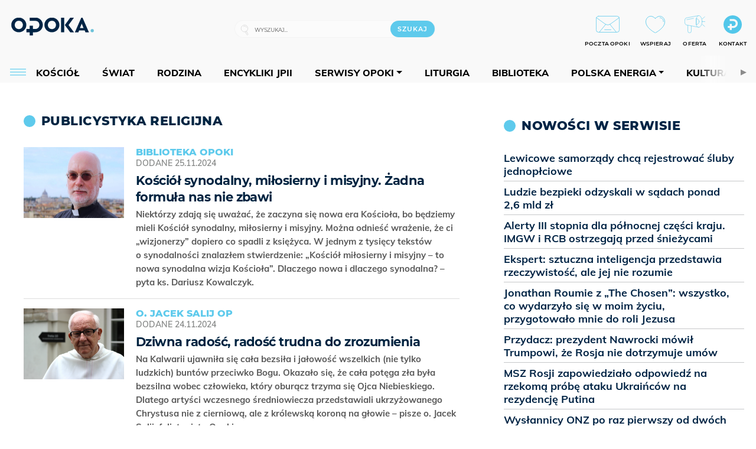

--- FILE ---
content_type: text/html; charset=utf-8
request_url: https://opoka.org.pl/biblioteka/P/PR/11
body_size: 18172
content:
<!DOCTYPE html PUBLIC "-//W3C//DTD XHTML 1.0 Transitional//EN" "http://www.w3.org/TR/xhtml1/DTD/xhtml1-transitional.dtd">
<html xmlns="http://www.w3.org/1999/xhtml">
<head>

	<meta http-equiv="Content-Type" content="text/html; charset=utf-8" />
	<meta http-equiv="Content-Language" content="pl" />
	<meta http-equiv="X-UA-Compatible" content="IE=edge" />
	<title>Publicystyka religijna - Czytelnia - OPOKA</title>
			<meta name="author" content="Fundacja Opoka">
		<meta name="generator" content="opoka.org.pl">
		<meta property="og:site_name" content="Fundacja Opoka">

	<meta http-equiv="refresh" content="3600">
			<meta moj="test">
		<link rel="stylesheet" type="text/css" href="/static/themes/opoka-2021/service.min.css?_=l5VIowEXl9f3WPecTHwyw"/>
		<link href="https://fonts.googleapis.com/css?family=Open+Sans:300,400,600,700,800&amp;subset=latin-ext&amp;display=swap" rel="stylesheet" />		<link href="https://fonts.googleapis.com/css?family=Merriweather:300,300i,700,700i&amp;subset=latin-ext&amp;display=swap" rel="stylesheet" />		<style type="text/css">@font-face {font-family: 'Montserrat-regular';font-display: swap;src:  url('/static/themes/opoka-2021/fonts/gn-fonts/Montserrat-SemiBold.ttf') format('truetype');font-weight: normal;font-style: normal;}@font-face {font-family: 'Montserrat-bold';font-display: swap;src:  url('/static/themes/opoka-2021/fonts/gn-fonts/Montserrat-ExtraBold.ttf') format('truetype');font-weight: 700;font-style: normal;}@font-face {font-family: 'Montserrat-semibold';font-display: swap;src:  url('/static/themes/opoka-2021/fonts/gn-fonts/Montserrat-Bold.ttf') format('truetype');font-weight: 600;font-style: normal;}@font-face {font-family: 'Montserrat-light';font-display: swap;src:  url('/static/themes/opoka-2021/fonts/gn-fonts/Montserrat-Light.ttf') format('truetype');font-weight: 300;font-style: normal;}@font-face {font-family: 'Montserrat-extralight';font-display: swap;src:  url('/static/themes/opoka-2021/fonts/gn-fonts/Montserrat-ExtraLight.ttf') format('truetype');font-weight: 200;font-style: normal;}@font-face {font-family: 'Mulish-regular';font-display: swap;src:  url('/static/themes/opoka-2021/fonts/gn-fonts/Mulish-SemiBold.ttf') format('truetype');font-weight: normal;font-style: normal;}@font-face {font-family: 'Mulish-bold';font-display: swap;src:  url('/static/themes/opoka-2021/fonts/gn-fonts/Mulish-ExtraBold.ttf') format('truetype');font-weight: 700;font-style: normal;}@font-face {font-family: 'Mulish-semibold';font-display: swap;src:  url('/static/themes/opoka-2021/fonts/gn-fonts/Mulish-Bold.ttf') format('truetype');font-weight: 600;font-style: normal;}@font-face {font-family: 'Mulish-light';font-display: swap;src:  url('/static/themes/opoka-2021/fonts/gn-fonts/Mulish-Light.ttf') format('truetype');font-weight: 300;font-style: normal;}@font-face {font-family: 'icomoon';src: url("/static/themes/opoka-2021/fonts/gn-fonts/icomoon.eot?mdgbxd");src: url("/static/themes/opoka-2021/fonts/gn-fonts/icomoon.eot?mdgbxd#iefix") format("embedded-opentype"), url("/static/themes/opoka-2021/fonts/gn-fonts/icomoon.ttf?mdgbxd") format("truetype"), url("/static/themes/opoka-2021/fonts/gn-fonts/icomoon.woff?mdgbxd") format("woff"), url("/static/themes/opoka-2021/fonts/gn-fonts/icomoon.svg?mdgbxd#icomoon") format("svg");font-weight: normal;font-style: normal;}</style>		<script src="/static/themes/opoka-2021/js/opoka.js"></script>

		

	<script type='text/javascript'>
			window.CookieMsgVersion = 3;
		window.PrivacyPolicyContentURL = "/_int/welcome-message";
		var wre={"web":{},"api":{"DEBUG":false,"ReportProblem":null,"GetHelp":null,"LoginLayer":null,"ReportJSWarns":false,"migrateMute":true,"ServiceWorker":"/static/js/sw.min.js"}};
		wre.Ready=function(cb){};
		wre.EmitDone=function(cb){};
		wre.IncReqScripts=function(){wre._req_scripts++};
		wre._req_scripts=0;
		wre.api.MOBILE=false;
		(function() {
			"use strict";
			var readyList=[],readyFired=false,inst=false,d=document;
			function ready(){if(!readyFired){readyFired=true;for(var i=0;i<readyList.length;i++){readyList[i].fn.call(window,readyList[i].ctx);}readyList=null;}};
			wre.Ready=function(callback,context){if(readyFired||!wre._req_scripts){setTimeout(function(){callback(context);},1);return;}else{readyList.push({fn:callback,ctx:context});}};
			wre.EmitDone=function(){wre._req_scripts--;if(wre._req_scripts <= 0){ready();}};
		})();
		
	</script>
			<script type="text/javascript" src="//static.opw.pl/static/js/desktop.min.js?_=_xKyf4PBjIkypB5cp94rXw"></script>
			<script>wre.IncReqScripts(); wre.recaptcha_v3_key="6LcwOuwUAAAAAKq9wIGoW2B5ey8UAQjuipIUAvZT";</script>
			<script src="https://www.google.com/recaptcha/api.js?render=6LcwOuwUAAAAAKq9wIGoW2B5ey8UAQjuipIUAvZT" async onload="wre.EmitDone()"></script>
		<script type="text/javascript">
			$(document).on("mobileinit", function () {
				$.mobile.ajaxEnabled = false;
			});
		</script>

	<script type="text/javascript">
	/* <![CDATA[ */
		wre.api.SERVICE_ROOT = "/";
		wre.api.ReportProblem = "x9b5327ec.xff17b375";
		wre.api.GetHelp = "x014234ef.x09b49125";
		wre.api.LoginLayer = "xedcfe968.x2b43a516";
		wre.api.ReportAbuse = "x9b5327ec.x3d8cf562";
		wre.api.UserInfoTooltip = "xedcfe968.x62ac0126";
		wre.api.NewMessage = "xedcfe968.xeda7861c";
		wre.api.AddFriend = "xedcfe968.xd4d39bc2";
		wre.api.ManageFollowers = "x52c6d494.x6ed3e580";
		wre.api.Sink = "/sink";
		wre.api.Logout = "x2983bb04.x8d97e42a";
		wre.api.CommentVote = "x52c6d494.x70f961d2";
		wre.api.CommentAbuse = "x52c6d494.xba877c6c";
		wre.api.Adverts = true;
		wre.api.AdvertsDFPAsync = true;
		wre.api.SessionKey = "wiara_sid";
		wre.api.CookiePrefix = "";
		wre.api.WidgetsFrame = 3;
		wre.api.community = {};


		wre.includes = {};
			wre.includes.player = ["//static.opw.pl/static/js/player-audio.min.js?_=DbqkyN6fmGisRAfVDxmjVg"];
			wre.includes.mejs = ["//static.opw.pl/static/js/jquery/mejs/build-4.2.9/mediaelement-and-player.min.js?_=rJ6hiWug6GJG9U_yXnqA"];
			wre.includes.webevents = ["//static.opw.pl/static/js/websocket-client.min.js?_=GnJe552nb1ub1uNOYL2BrQ"];
	/* ]]> */
	</script>
		
<script type="text/javascript">
/* <![CDATA[ */
			(function(i,s,o,g,r,a,m){i['GoogleAnalyticsObject']=r;i[r]=i[r]||function(){
			(i[r].q=i[r].q||[]).push(arguments)},i[r].l=1*new Date();a=s.createElement(o),
			m=s.getElementsByTagName(o)[0];a.async=1;a.src=g;m.parentNode.insertBefore(a,m)
			})(window,document,'script','//www.google-analytics.com/analytics.js','ga');
											ga('create', "UA-1545293-3", {
					cookieDomain: ".opoka.org.pl",
					legacyCookieDomain: ".opoka.org.pl"
				});
				ga('send', 'pageview');

			ga('set', 'anonymizeIp', true);
	
/* ]]> */
</script>

				
<script type="text/javascript">
/* <![CDATA[ */

			(function(w,d,s,l,i){w[l]=w[l]||[];w[l].push({'gtm.start': new Date().getTime(),event:'gtm.js'});var f=d.getElementsByTagName(s)[0], j=d.createElement(s),dl=l!='dataLayer'?'&l='+l:'';j.async=true;j.src= 'https://www.googletagmanager.com/gtm.js?id='+i+dl;f.parentNode.insertBefore(j,f); })(window,document,'script','dataLayer',"GTM-WSDZHX82");
		
/* ]]> */
</script>

		
			<script type="text/javascript" src="/static/js/browser-update.min.js?_=15260" async="async" defer="defer"></script>

	<link href="https://opoka.org.pl/rss/rtr/1ecf4.Co-nowego-w-serwisie" type="application/atom+xml" title="Co nowego w serwisie" rel="alternate" />
<link rel="apple-touch-icon" sizes="57x57" href="//static.opw.pl/files/21.bkt/04/07/791000_DSo9_1200opoka_C57x57-6PLLs1.jpg.webp?conv=I2QDAAAAADkAOQA9-TRt"/>
<link rel="apple-touch-icon" sizes="114x114" href="//static.opw.pl/files/21.bkt/04/07/791000_DSo9_1200opoka_C114x114-Eyz6U2.jpg.webp?conv=I2QDAAAAAHIAcgCbGid1"/>
<link rel="apple-touch-icon" sizes="72x72" href="//static.opw.pl/files/21.bkt/04/07/791000_DSo9_1200opoka_C72x72-HRLHG3.jpg.webp?conv=I2QDAAAAAEgASADFVcpt"/>
<link rel="apple-touch-icon" sizes="144x144" href="//static.opw.pl/files/21.bkt/04/07/791000_DSo9_1200opoka_C144x144-8aYj52.jpg.webp?conv=I2QDAAAAAJAAkAAaMTZV"/>
<link rel="apple-touch-icon" sizes="60x60" href="//static.opw.pl/files/21.bkt/04/07/791000_DSo9_1200opoka_C60x60-UQgYx1.jpg.webp?conv=I2QDAAAAADwAPAB-Nvxo"/>
<link rel="apple-touch-icon" sizes="120x120" href="//static.opw.pl/files/21.bkt/04/07/791000_DSo9_1200opoka_C120x120-BlR3a1.jpg.webp?conv=I2QDAAAAAHgAeADxs6qg"/>
<link rel="apple-touch-icon" sizes="76x76" href="//static.opw.pl/files/21.bkt/04/07/791000_DSo9_1200opoka_C76x76-SjUj64.jpg.webp?conv=I2QDAAAAAEwATAAVkjby"/>
<link rel="apple-touch-icon" sizes="152x152" href="//static.opw.pl/files/21.bkt/04/07/791000_DSo9_1200opoka_C152x152-PCIHC2.jpg.webp?conv=I2QDAAAAAJgAmADPp3K8"/>
<link rel="apple-touch-icon" sizes="180x180" href="//static.opw.pl/files/21.bkt/04/07/791000_DSo9_1200opoka_C180x180-GXKG12.jpg.webp?conv=I2QDAAAAALQAtAC0XRDM"/>
<link rel="icon" type="image/png" sizes="192x192" href="//static.opw.pl/files/21.bkt/04/07/791000_DSo9_1200opoka_C192x192-xEBz61.png.webp?conv=JGQDAAAAAMAAwADbdE2x"/>
<link rel="manifest" href="https://opoka.org.pl/manifest.webmanifest.json"/>
<meta name="msapplication-TileColor" content="#da532c"/>
<meta name="theme-color" content="#ffffff"/>
<link rel="shortcut icon" href="/static/themes/opoka-2021/favicon.ico?v=pvUved2eIkM26sJJVoxzrg" type="image/x-icon" />

	<meta property="fb:app_id" content="1195403274204658"/>

		

<script type="application/ld+json">{"@context": "https://schema.org", "url": "https://opoka.org.pl", "name": "OPOKA. Portal katolicki"}</script>
		<meta name="keywords" content="opoka"/>
	<meta name="msapplication-config" content="none"/>
</head>
<body id="body"  class="app-ObjectsListing">
			<noscript><iframe src="https://www.googletagmanager.com/ns.html?id=GTM-WSDZHX82" height="0" width="0" style="display:none;visibility:hidden"></iframe></noscript>












		
	<div id="fb-root"></div>
	<script>
	window.fbAsyncInit=function() {FB.init({appId:"1195403274204658",xfbml:true,version:'v2.9'});};
	(function(d, s, id) {
		var js, fjs = d.getElementsByTagName(s)[0];
		if (d.getElementById(id)) return;
		js = d.createElement(s); js.id = id; js.async=1;
		js.src = "//connect.facebook.net/pl_PL/sdk.js";
		fjs.parentNode.insertBefore(js, fjs);
		}(document, 'script', 'facebook-jssdk'));
	</script>

		
			

<div id="w">


<div id="NewReleaseLayer" style="display:none">
	<a href="#" class="BtnClose" style="font-size:16px">Powrót do strony</a>
	<div class="Content"></div>
</div>

					
				





		<div class="wp-bd webpart-wrap-layout wp-el" >




	<div class=" layout-1" style="width: 100%; clear:both">
	<div class="c1 LayoutColumn Col0">
		





		<div class="wp-bd webpart-wrap-layout_column wp-el" >






		<div class="wp-bd webpart-wrap-raw_html wp-el" >
<meta name="viewport" content="width=device-width, initial-scale=1"> </meta>
	
		</div>






		<div class="wp-bd webpart-wrap-HeaderWithMenu wp-el" >









<div id="topHead" class="layout-1200 d-flex justify-content-between">

	<div class="navBox">

			<form class="search" method="get" id="search_form" action="/wyszukaj/wyrazy">
				<button class="search__button SearchButton icon-search-light" type="button" data-role="none">Wyszukiwarka</button>
				<div class="search__content">
					<input type="text" data-role="none" class="search__input" name="q" class="input" placeholder="Wyszukaj..." value="" />
					<input type="submit" data-role="none" class="search__submit" id="search" value="szukaj" data-width="233" />
				</div>
			</form>

		<div class="nav-dropdown nav-login-box">
				<a href="" class="nav-login-box__toggler DropdownToggler icon-avatar">twój profil</a>

			<div class="nav-dropdown__inner">
			<div class="nav-dropdown-header">PROFIL UŻYTKOWNIKA</div>
					<div class="nav-login-box__login">
						<div class="nav-login-box__header">
							Wygląda na to, że nie jesteś jeszcze zalogowany.
						</div>
	
						<div id="l">
							<div class="l1"><a href="https://moja.opoka.org.pl/" class="b show-layer-login" title="zaloguj się">zaloguj się</a></div>
						</div>
					</div>
			</div>
		</div>

			<ul>
				
				<li class="lks_img" style="display: inline-block">
					<a href="https://poczta1.opoka.org.pl/roundcube">
							<span><img src="//static.opw.pl/files/devs-debug/thlawiczka/398312_bj7U_Screenshot_20210111_215130.jpeg" alt="" /></span>
							<br/>
						<span>POCZTA OPOKI</span>
					</a>
				</li>
				
				<li class="lks_img" style="display: inline-block">
					<a href="https://opoka.org.pl/Wsparcie">
							<span><img src="//static.opw.pl/files/devs-debug/thlawiczka/398391_MP1P_Screenshot_20210111_215304.jpeg" alt="" /></span>
							<br/>
						<span>WSPIERAJ</span>
					</a>
				</li>
				
				<li class="lks_img" style="display: inline-block">
					<a href="https://opoka.org.pl/Oferta">
							<span><img src="//static.opw.pl/files/devs-debug/thlawiczka/398378_QPdk_Screenshot_20210111_215253.jpeg" alt="" /></span>
							<br/>
						<span>OFERTA</span>
					</a>
				</li>
				
				<li class="lks_img" style="display: inline-block">
					<a href="https://opoka.org.pl/Kontakt">
							<span><img src="//static.opw.pl/files/21.bkt/11/15/977398_tdCT_opokamalys.png" alt="" /></span>
							<br/>
						<span>KONTAKT</span>
					</a>
				</li>
			</ul>

	
		<div class="service-header">
			<div class="layout-1200">
				
					<a href="https://opoka.org.pl" class="theme-logo">
					<img src="/static/themes/opoka-2021/images/logo.png" alt="logoSvg"/>
					</a>
			</div>
		</div>


		<div class="mobile-menu Menu">
			<button class="mobile-menu__button MenuButton icon-menu" data-role="none" style="background: #878988;""></button>
			<div class="mobile-menu__content">

				
				
				
						
						<ul class="menu level-0" data-static-menu="true" data-menu-page-size="5">
								
								<li class="">
										<a href="" class=" has-submenu"><span_>News</span_></a>

										
						
						<ul class="level-1">
								
								<li class="">
										<a href="https://opoka.org.pl/Zycie-kosciola" class=""><span_>Kościół</span_></a>

										
				
								</li>
								
								<li class="">
										<a href="/News/Polska" class=""><span_>Polska</span_></a>

										
				
								</li>
								
								<li class="">
										<a href="/News/Swiat/Najnowsze" class=""><span_>Świat</span_></a>

										
				
								</li>
								
								<li class="">
										<a href="https://gospodarka.opoka.org.pl/" class=""><span_>Gospodarka</span_></a>

										
				
								</li>
								
								<li class="">
										<a href="/Papieze" class=""><span_>Papieże</span_></a>

										
				
								</li>
								
								<li class="">
										<a href="/Rodzina" class=""><span_>Rodzina</span_></a>

										
				
								</li>
								
								<li class="">
										<a href="/Spoleczenstwo" class=""><span_>Społeczeństwo</span_></a>

										
				
								</li>
								
								<li class="">
										<a href="https://opoka.org.pl/wyszukaj/tag/132.KULTURA" class=""><span_>Kultura</span_></a>

										
				
								</li>
						</ul>
				
								</li>
								
								<li class="">
										<a href="" class=" has-submenu"><span_>Serwisy Opoki</span_></a>

										
						
						<ul class="level-1">
								
								<li class="">
										<a href="/Biblioteka" class=""><span_>Biblioteka</span_></a>

										
				
								</li>
								
								<li class="">
										<a href="https://opoka.org.pl/liturgia" class=""><span_>Liturgia</span_></a>

										
				
								</li>
								
								<li class="">
										<a href="/Dobroczynnosc" class=""><span_>Dobroczynność</span_></a>

										
				
								</li>
								
								<li class="">
										<a href="/Duszpasterstwo" class=""><span_>Duszpasterstwo</span_></a>

										
				
								</li>
								
								<li class="">
										<a href="https://gospodarka.opoka.org.pl/" class=""><span_>Encykliki JPII</span_></a>

										
				
								</li>
								
								<li class="">
										<a href="/Misje" class=""><span_>Misje i ewangelizacja</span_></a>

										
				
								</li>
								
								<li class="">
										<a href="/Nauczanie-papieskie" class=""><span_>Nauczanie papieskie</span_></a>

										
				
								</li>
								
								<li class="">
										<a href="/Pielgrzymki-i-sanktuaria" class=""><span_>Pielgrzymki i sanktuaria</span_></a>

										
				
								</li>
								
								<li class="">
										<a href="/Pro-life" class=""><span_>Pro-life</span_></a>

										
				
								</li>
								
								<li class="">
										<a href="/Sakramenty-modlitwa" class=""><span_>Sakramenty i modlitwa</span_></a>

										
				
								</li>
								
								<li class="">
										<a href="/Wiara" class=""><span_>Wiara</span_></a>

										
				
								</li>
								
								<li class="">
										<a href="/Zdrowie" class=""><span_>Zdrowie i styl życia</span_></a>

										
				
								</li>
						</ul>
				
								</li>
								
								<li class="">
										<a href="" class=" has-submenu"><span_>Serwisy dedykowane</span_></a>

										
						
						<ul class="level-1">
								
								<li class="">
										<a href="https://opoka.org.pl/Caritas-Polska" class=""><span_>Caritas Polska</span_></a>

										
				
								</li>
								
								<li class="">
										<a href="https://opoka.org.pl/Ratuj-zycie" class=""><span_>Ratuj życie</span_></a>

										
				
								</li>
								
								<li class="">
										<a href="https://opoka.org.pl/Trzezwosc-narodu" class=""><span_>Trzeźwość narodu</span_></a>

										
				
								</li>
								
								<li class="">
										<a href="https://opoka.org.pl/Opoka-rodzinnego-budzetu" class=""><span_>Opoka rodzinnego budżetu</span_></a>

										
				
								</li>
								
								<li class="">
										<a href="https://sponsorowane.opoka.org.pl" class=""><span_>Materiały PAP</span_></a>

										
				
								</li>
								
								<li class="">
										<a href="https://opoka.org.pl/Polska-energia-Wyszynski" class=""><span_>Polska energia – kard. Wyszyński</span_></a>

										
				
								</li>
								
								<li class="">
										<a href="https://opoka.org.pl/Polska-energia-Kolbe" class=""><span_>Polska energia – o. Kolbe</span_></a>

										
				
								</li>
								
								<li class="">
										<a href="https://opoka.org.pl/Polska-energia-Ratuje-czlowieka" class=""><span_>Polska energia – Ratuję człowieka</span_></a>

										
				
								</li>
								
								<li class="">
										<a href="https://gospodarka.opoka.org.pl/" class=""><span_>Gospodarka na Opoce</span_></a>

										
				
								</li>
						</ul>
				
								</li>
								
								<li class="">
										<a href="/Fundacja" class=" has-submenu"><span_>O Fundacji</span_></a>

										
						
						<ul class="level-1">
								
								<li class="">
										<a href="/Fundacja/Zespol" class=""><span_>Zespół</span_></a>

										
				
								</li>
								
								<li class="">
										<a href="/Fundacja/Wladze" class=""><span_>Władze</span_></a>

										
				
								</li>
								
								<li class="">
										<a href="/Fundacja/Historia" class=""><span_>Historia</span_></a>

										
				
								</li>
								
								<li class="">
										<a href="https://opoka.org.pl/Patronat" class=""><span_>Patronat</span_></a>

										
				
								</li>
								
								<li class="">
										<a href="/Partnerzy" class=""><span_>Partnerzy</span_></a>

										
				
								</li>
								
								<li class="">
										<a href="/Kontakt" class=""><span_>Kontakt</span_></a>

										
				
								</li>
						</ul>
				
								</li>
								
								<li class="">
										<a href="" class=" has-submenu"><span_>submenu-socials</span_></a>

										
						
						<ul class="level-1">
								
								<li class="">
										<a href="" class=""><span_>dołącz do społeczności opoka.org.pl</span_></a>

										
				
								</li>
								
								<li class="">
										<a href="" class=""><span_>social-email</span_></a>

										
				
								</li>
								
								<li class="">
										<a href="" class=""><span_>social-not</span_></a>

										
				
								</li>
								
								<li class="">
										<a href="" class=""><span_>social-insta</span_></a>

										
				
								</li>
								
								<li class="">
										<a href="https://www.youtube.com/@portalopoka" class=""><span_>social-youtube</span_></a>

										
				
								</li>
								
								<li class="">
										<a href="https://x.com/opokapl" class=""><span_>social-twitter</span_></a>

										
				
								</li>
								
								<li class="">
										<a href="https://www.facebook.com/opokaorgpl" class=""><span_>social-facebook</span_></a>

										
				
								</li>
						</ul>
				
								</li>
								
								<li class="">
										<a href="" class=" has-submenu"><span_>submenu-footer</span_></a>

										
						
						<ul class="level-1">
								
								<li class="">
										<a href="/Kontakt" class=""><span_>Kontakt</span_></a>

										
				
								</li>
								
								<li class="">
										<a href="https://opoka.org.pl/Patronat" class=""><span_>Patronat</span_></a>

										
				
								</li>
								
								<li class="">
										<a href="/Prywatnosc" class=""><span_>Polityka Prywatności</span_></a>

										
				
								</li>
								
								<li class="">
										<a href="/Regulamin" class=""><span_>Regulamin</span_></a>

										
				
								</li>
								
								<li class="">
										<a href="/Reklama" class=""><span_>Reklama</span_></a>

										
				
								</li>
						</ul>
				
								</li>
						</ul>
				
			</div>
		</div>

	</div>

</div>


<div class="menuWrapper">
		
			
			<div class="layout-group-name menuBox" style="display:block">
					
					

				<ul class="LayoutsGroupsHdr menu level-0" data-static-menu="true" data-menu-page-size="5">

					

						
						<li class="">
								<a href="/Zycie-kosciola" class=""><span>Kościół</span></a>
								


								</li>
						
						<li class="">
								<a href="/News/Swiat/Najnowsze" class=""><span>Świat</span></a>
								


								</li>
						
						<li class="">
								<a href="/Rodzina" class=""><span>Rodzina</span></a>
								


								</li>
						
						<li class="">
								<a href="https://opoka.org.pl/Encykliki-audio" class=""><span>Encykliki JPII</span></a>
								


								</li>
						
						<li class="">
								<a href="" class=" has-submenu"><span>Serwisy Opoki</span></a>
								

				<ul class="level-1">

					

						
						<li class="">
								<a href="/Dobroczynnosc" class=""><span>Dobroczynność</span></a>
								


								</li>
						
						<li class="">
								<a href="/Duszpasterstwo" class=""><span>Duszpasterstwo</span></a>
								


								</li>
						
						<li class="">
								<a href="/Misje" class=""><span>Misje i ewangelizacja</span></a>
								


								</li>
						
						<li class="">
								<a href="/Nauczanie-papieskie" class=""><span>Nauczanie papieskie</span></a>
								


								</li>
						
						<li class="">
								<a href="/Pielgrzymki-i-sanktuaria" class=""><span>Pielgrzymki i sanktuaria</span></a>
								


								</li>
						
						<li class="">
								<a href="/Pro-life" class=""><span>Pro-life</span></a>
								


								</li>
						
						<li class="">
								<a href="/Sakramenty-modlitwa" class=""><span>Sakramenty i modlitwa</span></a>
								


								</li>
						
						<li class="">
								<a href="/Spoleczenstwo" class=""><span>Społeczeństwo</span></a>
								


								</li>
						
						<li class="">
								<a href="/Wiara" class=""><span>Wiara</span></a>
								


								</li>
						
						<li class="">
								<a href="/Zdrowie" class=""><span>Zdrowie i styl życia</span></a>
								


								</li>
				</ul>

								</li>
						
						<li class="">
								<a href="https://opoka.org.pl/liturgia" class=""><span>Liturgia</span></a>
								


								</li>
						
						<li class="">
								<a href="/Biblioteka" class=""><span>Biblioteka</span></a>
								


								</li>
						
						<li class="">
								<a href="" class=" has-submenu"><span>Polska energia</span></a>
								

				<ul class="level-1">

					

						
						<li class="">
								<a href="https://opoka.org.pl/Polska-energia-Wyszynski" class=""><span>Kard. Wyszyński</span></a>
								


								</li>
						
						<li class="">
								<a href="https://opoka.org.pl/Polska-energia-Kolbe" class=""><span>O. Kolbe</span></a>
								


								</li>
						
						<li class="">
								<a href="https://opoka.org.pl/Polska-energia-Ratuje-czlowieka" class=""><span>Ratuję człowieka</span></a>
								


								</li>
				</ul>

								</li>
						
						<li class="">
								<a href="https://opoka.org.pl/wyszukaj/tag/132.KULTURA" class=""><span>Kultura</span></a>
								


								</li>
						
						<li class="">
								<a href="/Papieze" class=""><span>Papieże</span></a>
								


								</li>
						
						<li class="">
								<a href="" class=" has-submenu"><span>Serwisy dedykowane</span></a>
								

				<ul class="level-1">

					

						
						<li class="">
								<a href="https://opoka.org.pl/Caritas-Polska" class=""><span>Caritas Polska</span></a>
								


								</li>
						
						<li class="">
								<a href="https://opoka.org.pl/Ratuj-zycie" class=""><span>Ratuj życie</span></a>
								


								</li>
						
						<li class="">
								<a href="https://opoka.org.pl/Trzezwosc-narodu" class=""><span>Trzeźwość narodu</span></a>
								


								</li>
						
						<li class="">
								<a href="https://opoka.org.pl/Opoka-rodzinnego-budzetu" class=""><span>Opoka rodzinnego budżetu</span></a>
								


								</li>
						
						<li class="">
								<a href="https://sponsorowane.opoka.org.pl" class=""><span>Materiały PAP</span></a>
								


								</li>
						
						<li class="">
								<a href="https://gospodarka.opoka.org.pl/" class=""><span>Gospodarka na Opoce</span></a>
								


								</li>
				</ul>

								</li>
						
						<li class="">
								<a href="https://opoka.org.pl/Patronat" class=""><span>Patronat</span></a>
								


								</li>
						
						<li class="">
								<a href="/Fundacja" class=" has-submenu"><span>O Fundacji</span></a>
								

				<ul class="level-1">

					

						
						<li class="">
								<a href="/Fundacja/Zespol" class=""><span>Zespół</span></a>
								


								</li>
						
						<li class="">
								<a href="/Fundacja/Wladze" class=""><span>Władze</span></a>
								


								</li>
						
						<li class="">
								<a href="/Fundacja/Historia" class=""><span>Historia</span></a>
								


								</li>
						
						<li class="">
								<a href="/Partnerzy" class=""><span>Partnerzy</span></a>
								


								</li>
						
						<li class="">
								<a href="/Kontakt" class=""><span>Kontakt</span></a>
								


								</li>
				</ul>

								</li>
				</ul>

					</div>
		

</div>



<script type="text/javascript">
/* <![CDATA[ */

$(function(){

	wre.web.InstallMobileHeader();
	wre.web.InstallLayoutGroups();

});

/* ]]> */
</script>


	
		</div>






		<div class="wp-bd webpart-wrap-raw_html wp-el" >
<script type="text/javascript">const navButton = document.querySelector('.nav-login-box');
navButton.remove();
window.addEventListener("load", function(){document.querySelector('.sekcja.kolor_szat').remove()}) 
</script>
	
		</div>






		<div class="wp-bd webpart-wrap-raw_html wp-el" >
<script type='text/javascript' src='https://ads.opoka.org.pl/www/delivery/spcjs.php?id=7&amp;block=1'></script>
	
		</div>






		<div class="wp-bd webpart-wrap-raw_html wp-el" >
<ins data-revive-zoneid="56" data-revive-id="73df20f3e292167bb718c46097eaadd6"></ins>

	
		</div>






		<div class="wp-bd webpart-wrap-raw_html wp-el" >
<style>
.app_document.doc_type_20 .txt h4 {
font-size: 1rem;
}
/*mobileObjectsList*/
.webpart-wrap-Objects .im-170x120 li a {
    display: flex;
}
.webpart-wrap-Objects .im-170x120 li a img {
    width: 120px;
    height: 80px;
    min-height: 80px;
    max-width: 120px;
}
.webpart-wrap-Objects .im-170x120 li a .imgBox {
    margin-right: 15px;
}
.webpart-wrap-Objects .im-170x120 li a span.h.hnTitle strong.sb {
    font: normal normal 600 14px / 140% Montserrat-semibold, sans-serif;
    margin-top: -2px;
    margin-bottom: auto;
}
/*end mobileObjectsList*/
.webpart-bg-BEC5BE {
    background-color: #f9f9f9;
}
.txt .cm-text span.cm-i-p {
    padding: 0;
    position: static;
    background: transparent;
    margin: 0;
    text-align: left;
    font: 13px / 16px Montserrat-regular, sans-serif;
    letter-spacing: 0;
    color: #000;
}
.app_document.doc_type_lit .sekcja.jeden .subsec[class*="czyt"] {
    padding-top: 12px;
    padding-bottom: 12px;
    border-top: 1px solid #ddd;
    font: normal normal 600 14px / 18px Mulish-semibold, sans-serif;
    letter-spacing: 0;
    color: var(--opoka-color-002445);
    margin-bottom: 0;
}
.app_document.doc_type_lit .sekcja.jeden .subsec[class*="czyt"]   div {
font:normal normal 800 14px/18px Mulish-bold,sans-serif;
}
@media(min-width: 768px) {
.txt__wrapper .txt__content {
min-width: 601px;
}}
.sourceNotePap.PAP {
    text-align: left;
font: normal normal normal 18px/140% Mulish-regular,sans-serif !important;
    font-style: italic !important;
}
.txt__content >p:not(.PAP.sourceNotePap), .txt__content>p:not(.PAP) {
  font: normal normal normal 18px/140% Mulish-regular,sans-serif !important;
}
.PAP > p {
font-size: 0.7em !important;
font-style: italic !important;
}
.sourceNotePap {
display: flex;
align-items: center;
font-size: 0.7em !important;
}
.txt .txt__lead > p {
  font: normal normal 18px/120% Montserrat-semibold,sans-serif !important;
}
.att-gallery-audio .txt__content .txt__rich-area p em a, .txt__wrapper .txt__content .txt__rich-area p em a {
font-style: italic;
color: #878988 !important;
font-family: 'mulish-regular', sans-serif;
font-weight: 700;
font-size: 18px;
}
.txt__wrapper .txt__content .txt__rich-area p em a:hover, .att-gallery-audio .txt__content .txt__rich-area p em a:hover {color: #5ecaec !important;}

.txt__wrapper .txt__content .txt__rich-area p em a::before, .txt__wrapper .txt__content .txt__rich-area p em a::after {
display: none;
}
.wp-has-title .cf.cN_opoka1::before {
min-width: 16px;
}
.txt .doc-source .s::before {
  margin-right: 6px;
}
.di_dr.imageContent {
   display: none;
}
.app_document.doc_type_13 .txt .doc-gallery {
width: 100%;
height: 100%;
order: 5;
}
.app_document.doc_type_13 .txt .doc-gallery__img img {
    width: 100% !important;
    height: 100% !important;
    min-width: 100px !important;
    min-height: 100px !important;
    border-radius:0;
}
.doc_type_lit span.authorAvatar img {
    border-radius: 50%;
width: 100px;
height: 100px;
}
.doc_type_13 .txt__author img {
    width: 90px !important;
    height: 90px;
}
.txt .wyr {
    font-family: 'Montserrat-semibold';
color: var(--opoka-color-5ecaec);
}

.product_search h4 span:after {
    content: " Opoki";
}
.release-wp > a, .tabs_source, .lists-years, .release-wp span.product-name {
    display: none;
}
.nopic-611x349, .nopic-295x200, li.lks_img:nth-of-type(4) a span:first-of-type {
    background-image: url("/files/21.bkt/11/16/037698_HwxO_opokasmallicon.svg");
}

.mobile-menu__content > ul:nth-child(1) > li:nth-child(6) > ul:nth-child(2) > li:nth-child(4) {display: none;}

.mobile-menu__content > ul:nth-child(1) > li:nth-child(16) > ul:nth-child(2) > li:nth-child(3) {
    padding-left: .5rem;
    border-top-left-radius: 17px;
}
.mobile-menu__content > ul:nth-child(1) > li:nth-child(6), .mobile-menu__content > ul:nth-child(1) > li:nth-child(6) + li {
    display: none;
}

#f {
  display: none;
}
/*Donacja*/
.donate {
background: #F9F9F9
}

/*punktowanie w dokumentach*/
.txt ol li {
    font-size: 16px;
    line-height: 26px;
    font-family: Mulish-regular,sans-serif;
    color: var(--opoka-color-002445);
}
.doc_type_13 .doc-gallery__img {
    background: transparent;
}
/*#search-form-fic:nth-of-type(3) {
    display: none;
}
*/
label[for="OT1_2"], label[for="OT1_5"], label[for="OT1_4"], label[for="OT1_6"], label[for="OT1_7"], label[for="OT1_8"], label[for="OT2_1"], label[for="OT11"] {
display: none !important;
}
.copyright .copy {
display: none;
}
.mobile-menu .mobile-menu__content > ul.menu.level-0 > li {
    font-family: Mulish-bold,sans-serif;
    font-size: 14px;
    font-weight: 400;
}

.webpart-wrap-doc_content .None h2 {
    display: none;
}
.footer__content {
    display: none;
}
.im-276x0 img, .im-276x0 .imgBox {
    display: none;
}
.im-276x0 .sb.h.hnTitle strong.sb {
    color: #002445 !important;
    font: normal normal 600 18px/22px Mulish-semibold,sans-serif !important;
    border-bottom: 1px solid #c6c7c9 !important;
padding-bottom: 16px;
}
.komentarz .tresc b {
    display: none;
}
#slideout {
    position: fixed;
    bottom: 75px;
    right: calc(62px - 500px);
    transition-duration: 0.3s;
    z-index: 1000;
}
#slideout:hover {
right: 0;
transition: 0.5s ease-in-out;
}
.layout-0_33-0_33-0_33 .cf.cN_opoka2 {
    margin-bottom: 1rem;
}
.layout-0_33-0_33-0_33 .im-276x0 li {
    padding: 0 1rem 0 0;
}
.moreBtn {
    background: transparent;
}
.txt strong, .txt b {font-family: "Mulish-bold", sans-serif;}

/*.webpart-wrap-ReleasePreview .release-wp .release-change-wp-ani-nav {
    display: none;
}*/
.webpart-wrap-ReleasePreview .release-wp {
    background: #f9f9f9;
}
.webpart-wrap-ReleasePreview .release-wp .release-wp-t h1 a {
    color: #a5a5a5;
    font-family: 'Montserrat-bold',sans-serif;
}
.release-result .release_preview_r .all a::before, .search-result.release-result .release_preview_r .all a::before {
    content: "tym wydaniu";
}
.search-form #search-form-fic:nth-of-type(3) { 
flex-direction: row;
}
.source-form img {
    margin-top: 2rem;
}
.cf.cN_wiara2015_advert span {
    text-align: center;
    display: flex;
    justify-content: center;
}
/*Kalendarz rozważanie*/
.webpart-subwrap-calendar-ct4 .wiarapl-calendar-contemplation .calendar-contemplation-author .author .authorName::before {
  display: none;
}
.webpart-subwrap-calendar-ct4 .wiarapl-calendar-contemplation .calendar-contemplation-author .author .authorName b {
  border-bottom: 1px solid #c6c7c9;
  padding-bottom: .5rem;
font: normal normal 700 14px/17px Montserrat-bold,sans-serif;
}
.webpart-subwrap-calendar-ct4 .wiarapl-calendar-contemplation .calendar-contemplation-body {
 border-bottom: 0;
display: block;
padding: 0;
}
.usrStyle_hdr_sub {
  border-top: 0;
  padding-top: 0;
  font: normal normal 600 17px/22px Montserrat-regular,sans-serif;
}
.calendar-contemplation-title {
  padding-left: 6rem;
}
.webpart-subwrap-calendar-ct4 .wiarapl-calendar-contemplation .calendar-contemplation-author .calendar-contemplation-img img {
width: 60px;
height: 60px;
margin: 12px 12px 0;
}
.webpart-subwrap-calendar-ct4 .wiarapl-calendar-contemplation .calendar-contemplation-body .calendar-contemplation-title {
margin-top: -12px;
}
.webpart-subwrap-calendar-ct4 .wiarapl-calendar-contemplation {
padding: .4rem 0;
}
.webpart-subwrap-calendar-ct4 {
  margin-right: 0;
}
.txt blockquote {
margin: 0 30px 0 0 ;
font-size: 18px;
line-height: 23px;
}
.txt ul, .txt ol {
  font-size: 18px;
  line-height: 23px;
  margin: 20px;
}
.txt div {
  font-size: 18px;
  line-height: 23px;
}
@media (max-width: 680px) {
.webpart-subwrap-calendar-ct4 .usrStyle_hdr_sub {

  color: var(--opoka-color-002445);
}
#topHead .navBox .mobile-menu.Menu.open .mobile-menu__content .menu.level-0 {
  display: block;
  min-height: fit-content;
  overflow-y: scroll;
}
}
.mobile-menu__content {
width: 100%;
max-width: 100%;
}
.txt.None a:hover {
  color: #5ecaec;
}
.att-gallery-audio .txt__content .txt__rich-area a:focus, .att-gallery-audio .txt__content .txt__rich-area a:hover, .txt__wrapper .txt__content .txt__rich-area a:focus, .txt__wrapper .txt__content .txt__rich-area a:hover {
text-decoration: none;
}
.wp-bd.webpart-wrap-Objects.wp-el li a .sb:hover, .ul.withImage li a span:hover, .fr1_cl-listing-top h1 a:hover {
  color: #5ecaec !important;
}
.inline-slider .content ul li img {
object-fit: cover;
}
.webpart-wrap-ObjectsListingPreview .im-w-90 .add_info.src_author.cf {
  display: none;
}
/*06_25*/
.page .txt h1 {
border-bottom: none;
padding-bottom: 0;
}
.txt__lead p {
margin: 0;
}
.txt:has(.doc-author) .txt__lead p {
margin: 0 0 20px;
}

.mobile__author {
margin-bottom: 20px;
}
.doc_preview__list li:first-child {
border-top: none;
}
.doc_preview__list li {
margin: 16px 0 0;
padding: 0;
}
.doc_preview__list li .im-w-295.im-295x200 .prev_doc_n1.prev_doc_img111 {
flex: 0 0 225px !important;
}
.doc_preview__list li .im-w-295.im-295x200 .prev_doc_n1.prev_doc_img111 img {
height: 225px;
max-height: 225px;
}
.w2g {
    padding: 0;
    margin: auto !important;
width: 100% !important;
display: flex !important;
justify-content: center;
flex-direction: column;
align-items: center;
}
.mobile-menu__content a {
border-left: 0;
padding: 11px 0;
margin: 0 16px;
}
.LayoutsGroupsHdr.menu.level-0 ul.level-1 {
    width: calc(100% - 32px);
    margin: auto 16px;
}
.LayoutsGroupsHdr.menu.level-0 ul.level-1 li {
border-left: 0;
    margin-left: -2px;
    margin-right: -2px;
background: #fff;
}
.txt blockquote p {
    line-height: 140%;
}

.webpart-wrap-Objects ul li a span.h.hnTitle strong.sb {
margin-top: 5px;
}
.more {
margin-top: 0;
}
.more a {
    padding: 0px 10px 15px 0;
}
.webpart-wrap-Objects ul.im-170x120 li {
    border-bottom: 1px solid #ddd;
    padding-bottom: 16px;
    padding-top: 16px;
    margin-bottom: 0;
}
.webpart-wrap-Objects ul.im-170x120 li:first-of-type {
padding-top: 0;
}
.webpart-wrap-Objects ul.im-170x120 li:last-of-type {
padding-bottom: 0;
border-bottom: 0;
}
.webpart-wrap-Objects ul.im-170x120 li a span.h.hnTitle strong.sb:first-of-type {
padding-top: 0;
}

.cf.cN_wiara2015_advert h4 span {
    text-transform: uppercase;
background-color: transparent;
    display: block;
    font-weight: normal;
    font-size: 10px;
    color: #333;
    letter-spacing: 3px;
    text-align: center;
    text-transform: uppercase;
    margin: 5px auto;
}
.more a span {
    font-family: Montserrat-regular, sans-serif;
}
.app_document.doc_type_lit .data-wrapper .data:before {
width: 74px !important;
}
.im-276x0 {
    margin-bottom: 15px;
}
.pgr {
    margin: 10px 0 20px;
}
ul.doc_preview__list li:last-of-type .im-295x200 {
    margin-bottom: 16px;
}
.c0_75 .im-295x200 li.prio0 a span.sb.h.hnTitle strong.sb, .webpart-wrap-Objects ul.im-400x250 li a span.h.hnTitle strong.sb {
    padding-top: 0;
}
</style>
	
		</div>






		<div class="wp-bd webpart-wrap-raw_html wp-el" >
<script type='text/javascript' src='https://lib.wtg-ads.com/lib.min.js' async='true'></script>
	
		</div>






		<div class="wp-bd webpart-wrap-raw_html wp-el" >
<script>
if(window.location.toString().includes('/kalendarz/1f231')){
    let url = window.location.toString();
    let data = url.slice(url.lastIndexOf("/"));
    let newUrl = '/liturgia'+data+'#komentarz'
    window.location.replace(newUrl)
} 
</script>
	
		</div>

	
		</div>

	</div>

</div>

	
		</div>
				
				





		<div class="wp-bd webpart-wrap-layout wp-el" >




	<div class="c layout-0_66-0_33">
	<div class="c0_66 c-right-margin LayoutColumn Col0">
		





		<div class="wp-bd webpart-wrap-layout_column wp-el" >



	<div class="doc-header">
			<h2 class="doc_cat"><span>Publicystyka religijna</span></h2>
	</div>






		<div class="fr1_cl-listing-top listing-preview-1 ">

		
	<div class="cf">

			<div class="pgr_top">


<div class="pgr">
		<a href="/biblioteka/P/PR/1" class="pgr_arrow">«</a>
		<a href="/biblioteka/P/PR/10" class="pgr_arrow">‹</a>

<span class="pgr_nrs">
		<a href="/biblioteka/P/PR/6">6</a>
		<a href="/biblioteka/P/PR/7">7</a>
		<a href="/biblioteka/P/PR/8">8</a>
		<a href="/biblioteka/P/PR/9">9</a>
		<a href="/biblioteka/P/PR/10">10</a>
		<span>11</span>
		<a href="/biblioteka/P/PR/12">12</a>
		<a href="/biblioteka/P/PR/13">13</a>
		<a href="/biblioteka/P/PR/14">14</a>
		<a href="/biblioteka/P/PR/15">15</a>
</span>
		<a href="/biblioteka/P/PR/12" class="pgr_arrow">›</a>
		<a href="/biblioteka/P/PR/447" class="pgr_arrow">»</a>
</div>
</div>
				<div class="dl_sub cf attachmentWrapper">
					


<div class="im-w-77 im-77x77">
		<div class="prev_doc_n1 prev_doc_img1">
				<a href="https://opoka.org.pl/biblioteka/P/PR/Kowalczyk/kosciol-synodalny-milosierny-i-misyjny-zadna-formula-nas-nie"><img align="top" src="//static.opw.pl/files/24.bkt/05/24/544048_Y3GL_Bez_tytulu.jpg" alt="Kościół synodalny, miłosierny i misyjny. Żadna formuła nas nie zbawi" /></a>
		</div>

	<div class="infoBox">
		

	
	<p class="add_info src_author cf">
							<b class="s">Biblioteka Opoki</b>
			<b class="time"><span>DODANE</span> 25.11.2024</b>
	</p>

			<h1 class="src_auth_h"><a href="https://opoka.org.pl/biblioteka/P/PR/Kowalczyk/kosciol-synodalny-milosierny-i-misyjny-zadna-formula-nas-nie">Kościół synodalny, miłosierny i&nbsp;misyjny. Żadna formuła nas nie zbawi</a></h1>

		<div class="txt">
					<a href="https://opoka.org.pl/biblioteka/P/PR/Kowalczyk/kosciol-synodalny-milosierny-i-misyjny-zadna-formula-nas-nie">Niektórzy zdają się uważać, że zaczyna się nowa era Kościoła, bo będziemy mieli Kościół synodalny, miłosierny i&nbsp;misyjny. Można odnieść wrażenie, że ci „wizjonerzy” dopiero co spadli z&nbsp;księżyca. W jednym z&nbsp;tysięcy tekstów o&nbsp;synodalności znalazłem stwierdzenie: „Kościół miłosierny i&nbsp;misyjny – to nowa synodalna wizja Kościoła”. Dlaczego nowa i&nbsp;dlaczego synodalna? – pyta ks. Dariusz Kowalczyk. &nbsp;</a>
				<a class="more b icon-arrow-long-right" href="https://opoka.org.pl/biblioteka/P/PR/Kowalczyk/kosciol-synodalny-milosierny-i-misyjny-zadna-formula-nas-nie"></a>
		</div>
	</div>
</div>

				</div>
				<div class="dl_sub cf attachmentWrapper">
					


<div class="im-w-77 im-77x77">
		<div class="prev_doc_n1 prev_doc_img1">
				<a href="https://opoka.org.pl/biblioteka/P/PR/Salij/dziwna-radosc-radosc-trudna-do-zrozumienia"><img align="top" src="//static.opw.pl/files/24.bkt/09/20/14/836165_ObcN_10.JPG" alt="Dziwna radość, radość trudna do zrozumienia" /></a>
		</div>

	<div class="infoBox">
		

	
	<p class="add_info src_author cf">
							<b class="s">
						 o. Jacek Salij OP				</b>
			<b class="time"><span>DODANE</span> 24.11.2024</b>
	</p>

			<h1 class="src_auth_h"><a href="https://opoka.org.pl/biblioteka/P/PR/Salij/dziwna-radosc-radosc-trudna-do-zrozumienia">Dziwna radość, radość trudna do zrozumienia</a></h1>

		<div class="txt">
					<a href="https://opoka.org.pl/biblioteka/P/PR/Salij/dziwna-radosc-radosc-trudna-do-zrozumienia">Na Kalwarii ujawniła się cała bezsiła i&nbsp;jałowość wszelkich (nie tylko ludzkich) buntów przeciwko Bogu. Okazało się, że cała potęga zła była bezsilna wobec człowieka, który oburącz trzyma się Ojca Niebieskiego. Dlatego artyści wczesnego średniowiecza przedstawiali ukrzyżowanego Chrystusa nie z&nbsp;cierniową, ale z&nbsp;królewską koroną na głowie – pisze o. Jacek Salij, felietonista Opoki.&nbsp;</a>
				<a class="more b icon-arrow-long-right" href="https://opoka.org.pl/biblioteka/P/PR/Salij/dziwna-radosc-radosc-trudna-do-zrozumienia"></a>
		</div>
	</div>
</div>

				</div>
				<div class="dl_sub cf attachmentWrapper">
					


<div class="im-w-77 im-77x77">
		<div class="prev_doc_n1 prev_doc_img1">
				<a href="https://opoka.org.pl/biblioteka/P/PR/Salij/modlitwa-w-rodzinie"><img align="top" src="//static.opw.pl/files/23.bkt/11/25/912141_sQda_3.jpg" alt="Modlitwa w rodzinie, gdzie dwoje albo troje zbierze się w imię Moje..." /></a>
		</div>

	<div class="infoBox">
		

	
	<p class="add_info src_author cf">
							<b class="s">
						 o. Jacek Salij OP				</b>
			<b class="time"><span>DODANE</span> 19.11.2024</b>
				<b class="time"><span>AKTUALIZACJA</span> 19.11.2024</b>
	</p>

			<h1 class="src_auth_h"><a href="https://opoka.org.pl/biblioteka/P/PR/Salij/modlitwa-w-rodzinie">Modlitwa w&nbsp;rodzinie, gdzie dwoje albo troje zbierze się w&nbsp;imię Moje...</a></h1>

		<div class="txt">
					<a href="https://opoka.org.pl/biblioteka/P/PR/Salij/modlitwa-w-rodzinie">Poświęćmy chwilę uwagi temu, jak wiele dla trwałości i&nbsp;szczęścia rodziny może znaczyć rzetelna wspólnota w&nbsp;wierze. Przyszedł kiedyś do mnie znajomy, żeby pochwalić się swoim pierwszym dzieckiem, a&nbsp;przy okazji zwierzył się, że wraz z&nbsp;żoną postanowili już teraz, mimo, że ich córeczka jest dopiero niemowlątkiem, codziennie wspólnie się modlić – pisze o. Jacek Salij, felietonista Opoki. &nbsp;</a>
				<a class="more b icon-arrow-long-right" href="https://opoka.org.pl/biblioteka/P/PR/Salij/modlitwa-w-rodzinie"></a>
		</div>
	</div>
</div>

				</div>
				<div class="dl_sub cf attachmentWrapper">
					


<div class="im-w-77 im-77x77">
		<div class="prev_doc_n1 prev_doc_img1">
				<a href="https://opoka.org.pl/biblioteka/P/PR/Skrzypczak/odeszla-grazia-ruotolo-bratanica-ks-dolindo-byla-kustoszem"><img align="top" src="//static.opw.pl/files/24.bkt/03/07/835087_TAwt_15361024.jpg" alt="Odeszła Grazia Ruotolo, bratanica ks. Dolindo. Była kustoszem wiedzy o „świętym kapłanie z Neapolu”" /></a>
		</div>

	<div class="infoBox">
		

	
	<p class="add_info src_author cf">
							<b class="s">Biblioteka Opoki</b>
			<b class="time"><span>DODANE</span> 14.11.2024</b>
				<b class="time"><span>AKTUALIZACJA</span> 16.11.2024</b>
	</p>

			<h1 class="src_auth_h"><a href="https://opoka.org.pl/biblioteka/P/PR/Skrzypczak/odeszla-grazia-ruotolo-bratanica-ks-dolindo-byla-kustoszem">Odeszła Grazia Ruotolo, bratanica ks. Dolindo. Była kustoszem wiedzy o&nbsp;„świętym kapłanie z&nbsp;Neapolu”</a></h1>

		<div class="txt">
					<a href="https://opoka.org.pl/biblioteka/P/PR/Skrzypczak/odeszla-grazia-ruotolo-bratanica-ks-dolindo-byla-kustoszem">12 listopada, około południa, nagle odeszła Grazia Ruotolo, bratanica księdza Dolindo, nauczyciela wiary przeżywanej jako całkowite zaufanie do Boga i&nbsp;autora słynnej modlitwy: Jezu, Ty się tym zajmij! „Czuła się wyróżniona misją świadczenia o&nbsp;jego świętości. Często w&nbsp;kościele, gdzie spoczywa ciało ks. Dolindo, pielgrzymi z&nbsp;Polski z&nbsp;otwartymi ustami wsłuchiwali się w&nbsp;zdumiewające opowieści Grazii o&nbsp;świętym kapłanie” – pisze ks. Robert Skrzypczak. &nbsp;</a>
				<a class="more b icon-arrow-long-right" href="https://opoka.org.pl/biblioteka/P/PR/Skrzypczak/odeszla-grazia-ruotolo-bratanica-ks-dolindo-byla-kustoszem"></a>
		</div>
	</div>
</div>

				</div>
				<div class="dl_sub cf attachmentWrapper">
					


<div class="im-w-77 im-77x77">
		<div class="prev_doc_n1 prev_doc_img1">
				<a href="https://opoka.org.pl/biblioteka/P/PR/Jaklewicz/wigilia-wolna-od-wigilii-czy-boze-narodzenie-konczy-okres"><img align="top" src="//static.opw.pl/files/24.bkt/06/13/300830_2aGt_Jaklewicz_Tomasz_9.JPG" alt="Wigilia wolna od wigilii. Czy Boże Narodzenie kończy okres świąteczny?" /></a>
		</div>

	<div class="infoBox">
		

	
	<p class="add_info src_author cf">
							<b class="s">Opoka</b>
			<b class="time"><span>DODANE</span> 13.11.2024</b>
				<b class="time"><span>AKTUALIZACJA</span> 14.11.2024</b>
	</p>

			<h1 class="src_auth_h"><a href="https://opoka.org.pl/biblioteka/P/PR/Jaklewicz/wigilia-wolna-od-wigilii-czy-boze-narodzenie-konczy-okres">Wigilia wolna od wigilii. Czy Boże Narodzenie kończy okres świąteczny?</a></h1>

		<div class="txt">
					<a href="https://opoka.org.pl/biblioteka/P/PR/Jaklewicz/wigilia-wolna-od-wigilii-czy-boze-narodzenie-konczy-okres">Jasne, że każdy chciałby mieć więcej dni wolnych od pracy. Ale projekt Lewicy zapowiadający wprowadzenie dnia wolnego w&nbsp;wigilię jest zły. Ktoś to powinien wreszcie głośno powiedzieć – pisze ks. Tomasz Jaklewicz, felietonista Opoki.&nbsp;</a>
				<a class="more b icon-arrow-long-right" href="https://opoka.org.pl/biblioteka/P/PR/Jaklewicz/wigilia-wolna-od-wigilii-czy-boze-narodzenie-konczy-okres"></a>
		</div>
	</div>
</div>

				</div>
				<div class="dl_sub cf attachmentWrapper">
					


<div class="im-w-77 im-77x77">
		<div class="prev_doc_n1 prev_doc_img1">
				<a href="https://opoka.org.pl/biblioteka/P/PR/Skrzypczak/modlitwa-donalda-trumpa"><img align="top" src="//static.opw.pl/files/24.bkt/03/07/835087_TAwt_15361024.jpg" alt="Zamach wpłynął mocno na duchowe przebudzenie amerykańskiego prezydenta Donalda Trumpa" /></a>
		</div>

	<div class="infoBox">
		

	
	<p class="add_info src_author cf">
							<b class="s">
						 ks. Robert Skrzypczak				</b>
			<b class="time"><span>DODANE</span> 11.11.2024</b>
				<b class="time"><span>AKTUALIZACJA</span> 11.11.2024</b>
	</p>

			<h1 class="src_auth_h"><a href="https://opoka.org.pl/biblioteka/P/PR/Skrzypczak/modlitwa-donalda-trumpa">Zamach wpłynął mocno na duchowe przebudzenie amerykańskiego prezydenta Donalda Trumpa</a></h1>

		<div class="txt">
					<a href="https://opoka.org.pl/biblioteka/P/PR/Skrzypczak/modlitwa-donalda-trumpa">Nowy prezydent USA zdaje się w&nbsp;tej chwili dążyć już nie do osiągnięcia pragmatycznego sukcesu, ale do cywilizacyjnego zwycięstwa. Jednym z&nbsp;istotnych przejawów jego duchowej dojrzałości było sięgnięcie po modlitwę do św. Michała Archanioła w&nbsp;dniu obchodzonym przez katolików na jego cześć, to jest 29 września – zwraca uwagę ks. Robert Skrzypczak, felietonista Opoki.&nbsp;</a>
				<a class="more b icon-arrow-long-right" href="https://opoka.org.pl/biblioteka/P/PR/Skrzypczak/modlitwa-donalda-trumpa"></a>
		</div>
	</div>
</div>

				</div>
				<div class="dl_sub cf attachmentWrapper">
					


<div class="im-w-77 im-77x77">
		<div class="prev_doc_n1 prev_doc_img1">
				<a href="https://opoka.org.pl/biblioteka/P/PR/Salij/papiez-franciszek-o-milosci-ojczyzny"><img align="top" src="//static.opw.pl/files/24.bkt/09/20/14/836165_ObcN_10.JPG" alt="Miłość do Ojczyzny – co ona oznacza?" /></a>
		</div>

	<div class="infoBox">
		

	
	<p class="add_info src_author cf">
							<b class="s">
						 o. Jacek Salij OP				</b>
			<b class="time"><span>DODANE</span> 11.11.2024</b>
				<b class="time"><span>AKTUALIZACJA</span> 19.11.2024</b>
	</p>

			<h1 class="src_auth_h"><a href="https://opoka.org.pl/biblioteka/P/PR/Salij/papiez-franciszek-o-milosci-ojczyzny">Miłość do Ojczyzny – co ona oznacza?</a></h1>

		<div class="txt">
					<a href="https://opoka.org.pl/biblioteka/P/PR/Salij/papiez-franciszek-o-milosci-ojczyzny">Święto Niepodległości jest dobrą okazją, żeby zwrócić uwagę na mądre zachęty do miłości ojczyzny, które znajdują się w&nbsp;encyklice Fratelli tutti. Nie bez znaczenia jest to, że papież Franciszek o&nbsp;miłości ojczyzny przypomina ludziom należącym do różnych narodów, ras i&nbsp;języków. I&nbsp;co więcej – pouczenia te znajdują się w&nbsp;encyklice, której głównym celem jest wezwanie do budowania braterstwa.&nbsp;</a>
				<a class="more b icon-arrow-long-right" href="https://opoka.org.pl/biblioteka/P/PR/Salij/papiez-franciszek-o-milosci-ojczyzny"></a>
		</div>
	</div>
</div>

				</div>
				<div class="dl_sub cf attachmentWrapper">
					


<div class="im-w-77 im-77x77">
		<div class="prev_doc_n1 prev_doc_img1">
				<a href="https://opoka.org.pl/biblioteka/P/PR/Kowalczyk/iposynodzie"><img align="top" src="//static.opw.pl/files/23.bkt/12/23/320537_g4nN_o._Dariusz_Kowalczyk_4.jpg" alt="Synod, synod i po synodzie. Minął nie wzbudzając jakiegoś szczególnego zainteresowania" /></a>
		</div>

	<div class="infoBox">
		

	
	<p class="add_info src_author cf">
							<b class="s">Opoka</b>
			<b class="time"><span>DODANE</span> 04.11.2024</b>
				<b class="time"><span>AKTUALIZACJA</span> 05.11.2024</b>
	</p>

			<h1 class="src_auth_h"><a href="https://opoka.org.pl/biblioteka/P/PR/Kowalczyk/iposynodzie">Synod, synod i&nbsp;po synodzie. Minął nie wzbudzając jakiegoś szczególnego zainteresowania</a></h1>

		<div class="txt">
					<a href="https://opoka.org.pl/biblioteka/P/PR/Kowalczyk/iposynodzie">Nie widać entuzjazmu ze strony „katolewicy”, ponieważ jej oczekiwania się nie spełniły. Nie rozdzierają też szat „tradycjonaliści”, choć nadal obawiają się, że Synod przystopował tylko dlatego, że pewne sprawy „jeszcze nie dojrzały” – pisze o. Dariusz Kowalczyk, felietonista Opoki.&nbsp;</a>
				<a class="more b icon-arrow-long-right" href="https://opoka.org.pl/biblioteka/P/PR/Kowalczyk/iposynodzie"></a>
		</div>
	</div>
</div>

				</div>
				<div class="dl_sub cf attachmentWrapper">
					


<div class="im-w-77 im-77x77">
		<div class="prev_doc_n1 prev_doc_img1">
				<a href="https://opoka.org.pl/biblioteka/P/PR/Skrzypczak/walka-powietrze"><img align="top" src="//static.opw.pl/files/24.bkt/03/11/168656_2GJL_ks._Robert_Skrzypczak_1.JPG" alt="Przejście przez śmierć jako „odprawa celna”. Walka o duszę w „powietrzu”" /></a>
		</div>

	<div class="infoBox">
		

	
	<p class="add_info src_author cf">
							<b class="s">Biblioteka Opoki</b>
			<b class="time"><span>DODANE</span> 02.11.2024</b>
	</p>

			<h1 class="src_auth_h"><a href="https://opoka.org.pl/biblioteka/P/PR/Skrzypczak/walka-powietrze">Przejście przez śmierć jako „odprawa celna”. Walka o&nbsp;duszę w&nbsp;„powietrzu”</a></h1>

		<div class="txt">
					<a href="https://opoka.org.pl/biblioteka/P/PR/Skrzypczak/walka-powietrze">Greccy ojcowie Kościoła już w&nbsp;IV w. byli przekonani co do istnienia czyśćca i&nbsp;nie było sporów na ten temat z&nbsp;łacinnikami aż do XIII w. Mieszkańcy Wschodu zaczęli zdecydowanie odrzucać koncepcję czyśćca dopiero w&nbsp;XVII w., i&nbsp;to najprawdopodobniej pod wpływem protestantów – pisze ks. prof. Robert Skrzypczak, felietonista Opoki.&nbsp;</a>
				<a class="more b icon-arrow-long-right" href="https://opoka.org.pl/biblioteka/P/PR/Skrzypczak/walka-powietrze"></a>
		</div>
	</div>
</div>

				</div>
				<div class="dl_sub cf attachmentWrapper">
					


<div class="im-w-77 im-77x77">
		<div class="prev_doc_n1 prev_doc_img1">
				<a href="https://opoka.org.pl/biblioteka/P/PR/Skrzypczak/skrzypczak-czysciec"><img align="top" src="//static.opw.pl/files/24.bkt/03/07/835087_TAwt_15361024.jpg" alt="Sekunda w czyśćcu wydaje się trwać lata. Myśl o wieczności sprzyja wsłuchiwaniu się w głos świętych ekspertów" /></a>
		</div>

	<div class="infoBox">
		

	
	<p class="add_info src_author cf">
							<b class="s">Biblioteka Opoki</b>
			<b class="time"><span>DODANE</span> 31.10.2024</b>
				<b class="time"><span>AKTUALIZACJA</span> 31.10.2024</b>
	</p>

			<h1 class="src_auth_h"><a href="https://opoka.org.pl/biblioteka/P/PR/Skrzypczak/skrzypczak-czysciec">Sekunda w&nbsp;czyśćcu wydaje się trwać lata. Myśl o&nbsp;wieczności sprzyja wsłuchiwaniu się w&nbsp;głos świętych ekspertów</a></h1>

		<div class="txt">
					<a href="https://opoka.org.pl/biblioteka/P/PR/Skrzypczak/skrzypczak-czysciec">Waszym obowiązkiem jest dopilnowanie, by dana osoba przyjęła ostatnie sakramenty i, jeśli ją naprawdę kochacie, módlcie się, by jak najszybciej wydostała się z&nbsp;ognia czyśćcowego. Msza Święta odprawiona raz w&nbsp;roku, to doprawdy okrucieństwo! – uczył św. Jan Maria Vianney. Zalecenia świętych przypomina ks. prof. Robert Skrzypczak.&nbsp;</a>
				<a class="more b icon-arrow-long-right" href="https://opoka.org.pl/biblioteka/P/PR/Skrzypczak/skrzypczak-czysciec"></a>
		</div>
	</div>
</div>

				</div>
			


<div class="pgr">
		<a href="/biblioteka/P/PR/1" class="pgr_arrow">«</a>
		<a href="/biblioteka/P/PR/10" class="pgr_arrow">‹</a>

<span class="pgr_nrs">
		<a href="/biblioteka/P/PR/6">6</a>
		<a href="/biblioteka/P/PR/7">7</a>
		<a href="/biblioteka/P/PR/8">8</a>
		<a href="/biblioteka/P/PR/9">9</a>
		<a href="/biblioteka/P/PR/10">10</a>
		<span>11</span>
		<a href="/biblioteka/P/PR/12">12</a>
		<a href="/biblioteka/P/PR/13">13</a>
		<a href="/biblioteka/P/PR/14">14</a>
		<a href="/biblioteka/P/PR/15">15</a>
</span>
		<a href="/biblioteka/P/PR/12" class="pgr_arrow">›</a>
		<a href="/biblioteka/P/PR/447" class="pgr_arrow">»</a>
</div>
	</div>


		</div>






		<div class="wp-bd webpart-wrap-raw_html wp-el" >
<style>
.doc-images {
  flex-wrap: wrap;
}
</style>
	
		</div>

	
		</div>

	</div>

	<div class="c0_33 LayoutColumn Col1">
		





		<div class="wp-bd webpart-wrap-layout_column wp-el" >




		

		<div class="wp-bd webpart-wrap-latest_list wp-el wp-has-title" style="padding-top:40px;margin-top:0;">
				<a class="LayoutAnchor Anchor" name="Nowosci-w-serwisie"></a>

			<div class="cf cN_opoka1 ">
					<h4 class=""><span>Nowości w serwisie</span></h4>
			</div>



<ul class="ul">
			<li>
							<a href="https://opoka.org.pl/News/Polska/2025/lewicowe-samorzady-chca-rejestrowac-sluby-jednoplciowe" class="prio0" title="Urzędy z miast rządzonych przez liberałów i lewicę pytają ministrów, jak wdrożyć wyrok TSUE i rejestrować związki par jednopłciowych zawarte za granicą. ">Lewicowe samorządy chcą rejestrować śluby jednopłciowe </a>
		</li>
		<li>
							<a href="https://opoka.org.pl/News/Polska/2025/ludzie-bezpieki-odzyskali-w-sadach-ponad-2-6-mld-zl" class="prio0" title="Dawni funkcjonariusze Służby Bezpieczeństwa i innych peerelowskich służb wygrywają zdecydowaną większość spraw dotyczących odebrania emerytur. Zakład Emerytalno-Rentowy MSWiA zrealizował blisko 15,6 tys. prawomocnych wyroków sądowych. ">Ludzie bezpieki odzyskali w sądach ponad 2,6 mld zł</a>
		</li>
		<li>
							<a href="https://opoka.org.pl/News/Polska/2025/alerty-iii-stopnia-dla-polnocnej-czesci-kraju-imgw-i-rcb" class="prio0" title="Instytut Meteorologii i Gospodarki Wodnej wydał ostrzeżenia III stopnia przed intensywnymi opadami śniegu dla północnej części kraju. Natomiast RCB ostrzega przed zamieciami śnieżnymi i silnym wiatrem. Wszystkie ostrzeżenia obowiązują do sylwestra.">Alerty III stopnia dla północnej części kraju. IMGW i RCB ostrzegają przed śnieżycami</a>
		</li>
		<li>
							<a href="https://opoka.org.pl/News/Swiat/2025/ekspert-sztuczna-inteligencja-przedstawia-rzeczywistosc-ale-jej" class="prio0" title="Pomimo swoich niezwykłych zdolności obliczeniowych, „inteligentne maszyny” nigdy nie będą posiadały uczuć ani świadomości – podkreśla światowej sławy fizyk prof. Mario Rasetti, w rozmowie z mediami watykańskimi na temat rewolucji technologicznej, która zmienia nasze życie. Naukowiec związany z Politechniką Turyńską podkreśla, że fundamentalne znaczenie mają aspekty etyczne sztucznej inteligencji.">Ekspert: sztuczna inteligencja przedstawia rzeczywistość, ale jej nie rozumie</a>
		</li>
		<li>
							<a href="https://opoka.org.pl/News/Swiat/2025/jonathan-roumie-z-the-chosen-wszystko-co-wydarzylo-sie-w-moim" class="prio0" title="„Zgodziłem się, bo początkowo potrzebowałem tej roli. Nie wiedziałem, jak wpłynie to na moje wnętrze” – powiedział Jonathan Roumie, który w serialu „The Chosen” wciela się w postać Jezusa. Przyznał, że w ciągu ostatniego roku poczuł się „przekonany, by okazywać większą cześć Chrystusowi w Eucharystii”.">Jonathan Roumie z „The Chosen”: wszystko, co wydarzyło się w moim życiu, przygotowało mnie do roli Jezusa</a>
		</li>
		<li>
							<a href="https://opoka.org.pl/News/Polska/2025/przydacz-prezydent-nawrocki-mowil-trumpowi-ze-rosja-nie" class="prio0" title="Podczas niedzielnej wideokonferencji prezydent Karol Nawrocki przekonywał amerykańskiego przywódcę Donalda Trumpa, że Rosja nie dotrzymuje umów i że nie można ufać Władimirowi Putinowi – poinformował szef prezydenckiego Biura Polityki Międzynarodowej Marcin Przydacz.">Przydacz: prezydent Nawrocki mówił Trumpowi, że Rosja nie dotrzymuje umów</a>
		</li>
		<li>
							<a href="https://opoka.org.pl/News/Swiat/2025/msz-rosji-zapowiedzialo-odpowiedz-na-rzekoma-probe-ataku" class="prio0" title="Ministerstwo spraw zagranicznych Rosji zapowiedziało w poniedziałek odpowiedź na rzekomą próbę ukraińskiego ataku na rezydencję rosyjskiego przywódcy Władimira Putina – przekazała agencja Reutera, cytując agencję TASS.">MSZ Rosji zapowiedziało odpowiedź na rzekomą próbę ataku Ukraińców na rezydencję Putina</a>
		</li>
		<li>
							<a href="https://opoka.org.pl/News/Swiat/2025/sudan-wyslannicy-onz-po-raz-pierwszy-od-dwoch-lat-dotarli-do" class="prio0" title="Niewielki zespół humanitarny ONZ zdołał po raz pierwszy odwiedzić miasto Al-Faszir w Sudanie, które pod koniec października wpadło w ręce rebeliantów – przekazała w poniedziałek agencja AFP. Według relacji zespołu cywile żyją tam bez wody i sanitariatów w mieście nękanym głodem.">Wysłannicy ONZ po raz pierwszy od dwóch lat dotarli do sudańskiego miasta opanowanego przez rebeliantów</a>
		</li>
		<li>
							<a href="https://opoka.org.pl/News/Swiat/2025/trump-przeprowadzilismy-atak-na-port-w-wenezueli-wykorzystywany" class="prio0" title="Prezydent USA Donald Trump powiedział w poniedziałek, że siły amerykańskie doprowadziły do eksplozji w dokach w jednym z portów w Wenezueli, gdzie przemytnicy narkotyków mieli załadowywać swoje łodzie. Do ataku miało dojść w ubiegłym tygodniu.">Trump: przeprowadziliśmy atak na port w Wenezueli wykorzystywany przez handlarzy narkotyków</a>
		</li>
		<li>
							<a href="https://opoka.org.pl/News/Polska/2025/film-ministranci-powinien-budzic-niepokoj-nie-entuzjazm" class="prio0" title="„To kolejna odsłona tej samej opowieści, którą wcześniej przyniosły filmy »Boże Ciało« oraz »Johnny«: prawdziwe dobro i zbawienie rodzą się tylko poza Kościołem” – przestrzega ks. Mateusz Szerszeń, michalita, redaktor naczelny dwumiesięcznika „Któż jak Bóg” w mediach społecznościowych.
">Film „Ministranci” nie prowadzi do oczyszczenia wiary, lecz do jej „rozbrojenia” </a>
		</li>

</ul>


	
		</div>




		

		<div class="wp-bd webpart-wrap-raw_html wp-el wp-has-title" style="padding-bottom:20px;margin-bottom:0;">
				<a class="LayoutAnchor Anchor" name="reklama"></a>

			<div class="cf cN_wiara2015_advert ">
					<h4 class=""><span>reklama</span></h4>
			</div>
<div style="width: 100%; display: flex; justify-content: center;"><script type='text/javascript'><!--// <![CDATA[
    OA_show(73);
// ]]> --></script><noscript><a target='_blank' href='https://ads.opoka.org.pl/www/delivery/ck.php?n=8db2df0'><img border='0' alt='' src='https://ads.opoka.org.pl/www/delivery/avw.php?zoneid=73&amp;n=8db2df0' /></a></noscript>
</div>
	
		</div>

	
		</div>

	</div>

</div>

	
		</div>

</div>
<div id="help_div"><div class="ldr"></div></div>

<noscript>
	<div style="position:absolute;top:0;z-index:999999999;padding:10px 20px;width:100%;background:#808080;color:#fff;text-align:center;font-family:Roboto, Helvetica, Arial, sans-serif;font-size:18px;line-height:25px;">
		<p style="display:inline-block;text-align:left;margin:0;">
			<span style="float:left;margin-right:20px;width:45px;"><img style="max-width:100%;height:auto;" src="/static/icons/error.gif" alt="" /></span> Wygląda na to, że Twoja przeglądarka nie obsługuje JavaScript.<br />Zmień ustawienia lub <a href="https://browser-update.org/pl/update-browser.html" style="text-decoration:underline;font-weight:bold;color:#fff;">wypróbuj inną przeglądarkę</a>.
		</p>
	</div>
</noscript>









		
	<div id="l-overlay">&nbsp;</div>
	
	<div id="l-error"><div class="l-login"><div class="l-login-">
	<a href="#" class="close" title="zamknij">X</a>
	<div id="ProblemLayer"></div>
	</div></div></div>


	<div id="l-abuse"><div class="l-login"><div class="l-login-">
	<a href="#" class="close" title="zamknij">X</a>
	<div id="AbuseLayer"></div>
	</div></div></div>

	<div id="l-addfriend"><div class="l-login l-newmessage"><div class="l-login-">
	<a href="#" class="close" title="zamknij">X</a>
	<div id="AddFriendLayer"></div>
	</div></div></div>



			
	<!--

	-->

</body>
</html>


--- FILE ---
content_type: text/html; charset=utf-8
request_url: https://www.google.com/recaptcha/api2/anchor?ar=1&k=6LcwOuwUAAAAAKq9wIGoW2B5ey8UAQjuipIUAvZT&co=aHR0cHM6Ly9vcG9rYS5vcmcucGw6NDQz&hl=en&v=7gg7H51Q-naNfhmCP3_R47ho&size=invisible&anchor-ms=20000&execute-ms=30000&cb=ju9fb5c38vmi
body_size: 48005
content:
<!DOCTYPE HTML><html dir="ltr" lang="en"><head><meta http-equiv="Content-Type" content="text/html; charset=UTF-8">
<meta http-equiv="X-UA-Compatible" content="IE=edge">
<title>reCAPTCHA</title>
<style type="text/css">
/* cyrillic-ext */
@font-face {
  font-family: 'Roboto';
  font-style: normal;
  font-weight: 400;
  font-stretch: 100%;
  src: url(//fonts.gstatic.com/s/roboto/v48/KFO7CnqEu92Fr1ME7kSn66aGLdTylUAMa3GUBHMdazTgWw.woff2) format('woff2');
  unicode-range: U+0460-052F, U+1C80-1C8A, U+20B4, U+2DE0-2DFF, U+A640-A69F, U+FE2E-FE2F;
}
/* cyrillic */
@font-face {
  font-family: 'Roboto';
  font-style: normal;
  font-weight: 400;
  font-stretch: 100%;
  src: url(//fonts.gstatic.com/s/roboto/v48/KFO7CnqEu92Fr1ME7kSn66aGLdTylUAMa3iUBHMdazTgWw.woff2) format('woff2');
  unicode-range: U+0301, U+0400-045F, U+0490-0491, U+04B0-04B1, U+2116;
}
/* greek-ext */
@font-face {
  font-family: 'Roboto';
  font-style: normal;
  font-weight: 400;
  font-stretch: 100%;
  src: url(//fonts.gstatic.com/s/roboto/v48/KFO7CnqEu92Fr1ME7kSn66aGLdTylUAMa3CUBHMdazTgWw.woff2) format('woff2');
  unicode-range: U+1F00-1FFF;
}
/* greek */
@font-face {
  font-family: 'Roboto';
  font-style: normal;
  font-weight: 400;
  font-stretch: 100%;
  src: url(//fonts.gstatic.com/s/roboto/v48/KFO7CnqEu92Fr1ME7kSn66aGLdTylUAMa3-UBHMdazTgWw.woff2) format('woff2');
  unicode-range: U+0370-0377, U+037A-037F, U+0384-038A, U+038C, U+038E-03A1, U+03A3-03FF;
}
/* math */
@font-face {
  font-family: 'Roboto';
  font-style: normal;
  font-weight: 400;
  font-stretch: 100%;
  src: url(//fonts.gstatic.com/s/roboto/v48/KFO7CnqEu92Fr1ME7kSn66aGLdTylUAMawCUBHMdazTgWw.woff2) format('woff2');
  unicode-range: U+0302-0303, U+0305, U+0307-0308, U+0310, U+0312, U+0315, U+031A, U+0326-0327, U+032C, U+032F-0330, U+0332-0333, U+0338, U+033A, U+0346, U+034D, U+0391-03A1, U+03A3-03A9, U+03B1-03C9, U+03D1, U+03D5-03D6, U+03F0-03F1, U+03F4-03F5, U+2016-2017, U+2034-2038, U+203C, U+2040, U+2043, U+2047, U+2050, U+2057, U+205F, U+2070-2071, U+2074-208E, U+2090-209C, U+20D0-20DC, U+20E1, U+20E5-20EF, U+2100-2112, U+2114-2115, U+2117-2121, U+2123-214F, U+2190, U+2192, U+2194-21AE, U+21B0-21E5, U+21F1-21F2, U+21F4-2211, U+2213-2214, U+2216-22FF, U+2308-230B, U+2310, U+2319, U+231C-2321, U+2336-237A, U+237C, U+2395, U+239B-23B7, U+23D0, U+23DC-23E1, U+2474-2475, U+25AF, U+25B3, U+25B7, U+25BD, U+25C1, U+25CA, U+25CC, U+25FB, U+266D-266F, U+27C0-27FF, U+2900-2AFF, U+2B0E-2B11, U+2B30-2B4C, U+2BFE, U+3030, U+FF5B, U+FF5D, U+1D400-1D7FF, U+1EE00-1EEFF;
}
/* symbols */
@font-face {
  font-family: 'Roboto';
  font-style: normal;
  font-weight: 400;
  font-stretch: 100%;
  src: url(//fonts.gstatic.com/s/roboto/v48/KFO7CnqEu92Fr1ME7kSn66aGLdTylUAMaxKUBHMdazTgWw.woff2) format('woff2');
  unicode-range: U+0001-000C, U+000E-001F, U+007F-009F, U+20DD-20E0, U+20E2-20E4, U+2150-218F, U+2190, U+2192, U+2194-2199, U+21AF, U+21E6-21F0, U+21F3, U+2218-2219, U+2299, U+22C4-22C6, U+2300-243F, U+2440-244A, U+2460-24FF, U+25A0-27BF, U+2800-28FF, U+2921-2922, U+2981, U+29BF, U+29EB, U+2B00-2BFF, U+4DC0-4DFF, U+FFF9-FFFB, U+10140-1018E, U+10190-1019C, U+101A0, U+101D0-101FD, U+102E0-102FB, U+10E60-10E7E, U+1D2C0-1D2D3, U+1D2E0-1D37F, U+1F000-1F0FF, U+1F100-1F1AD, U+1F1E6-1F1FF, U+1F30D-1F30F, U+1F315, U+1F31C, U+1F31E, U+1F320-1F32C, U+1F336, U+1F378, U+1F37D, U+1F382, U+1F393-1F39F, U+1F3A7-1F3A8, U+1F3AC-1F3AF, U+1F3C2, U+1F3C4-1F3C6, U+1F3CA-1F3CE, U+1F3D4-1F3E0, U+1F3ED, U+1F3F1-1F3F3, U+1F3F5-1F3F7, U+1F408, U+1F415, U+1F41F, U+1F426, U+1F43F, U+1F441-1F442, U+1F444, U+1F446-1F449, U+1F44C-1F44E, U+1F453, U+1F46A, U+1F47D, U+1F4A3, U+1F4B0, U+1F4B3, U+1F4B9, U+1F4BB, U+1F4BF, U+1F4C8-1F4CB, U+1F4D6, U+1F4DA, U+1F4DF, U+1F4E3-1F4E6, U+1F4EA-1F4ED, U+1F4F7, U+1F4F9-1F4FB, U+1F4FD-1F4FE, U+1F503, U+1F507-1F50B, U+1F50D, U+1F512-1F513, U+1F53E-1F54A, U+1F54F-1F5FA, U+1F610, U+1F650-1F67F, U+1F687, U+1F68D, U+1F691, U+1F694, U+1F698, U+1F6AD, U+1F6B2, U+1F6B9-1F6BA, U+1F6BC, U+1F6C6-1F6CF, U+1F6D3-1F6D7, U+1F6E0-1F6EA, U+1F6F0-1F6F3, U+1F6F7-1F6FC, U+1F700-1F7FF, U+1F800-1F80B, U+1F810-1F847, U+1F850-1F859, U+1F860-1F887, U+1F890-1F8AD, U+1F8B0-1F8BB, U+1F8C0-1F8C1, U+1F900-1F90B, U+1F93B, U+1F946, U+1F984, U+1F996, U+1F9E9, U+1FA00-1FA6F, U+1FA70-1FA7C, U+1FA80-1FA89, U+1FA8F-1FAC6, U+1FACE-1FADC, U+1FADF-1FAE9, U+1FAF0-1FAF8, U+1FB00-1FBFF;
}
/* vietnamese */
@font-face {
  font-family: 'Roboto';
  font-style: normal;
  font-weight: 400;
  font-stretch: 100%;
  src: url(//fonts.gstatic.com/s/roboto/v48/KFO7CnqEu92Fr1ME7kSn66aGLdTylUAMa3OUBHMdazTgWw.woff2) format('woff2');
  unicode-range: U+0102-0103, U+0110-0111, U+0128-0129, U+0168-0169, U+01A0-01A1, U+01AF-01B0, U+0300-0301, U+0303-0304, U+0308-0309, U+0323, U+0329, U+1EA0-1EF9, U+20AB;
}
/* latin-ext */
@font-face {
  font-family: 'Roboto';
  font-style: normal;
  font-weight: 400;
  font-stretch: 100%;
  src: url(//fonts.gstatic.com/s/roboto/v48/KFO7CnqEu92Fr1ME7kSn66aGLdTylUAMa3KUBHMdazTgWw.woff2) format('woff2');
  unicode-range: U+0100-02BA, U+02BD-02C5, U+02C7-02CC, U+02CE-02D7, U+02DD-02FF, U+0304, U+0308, U+0329, U+1D00-1DBF, U+1E00-1E9F, U+1EF2-1EFF, U+2020, U+20A0-20AB, U+20AD-20C0, U+2113, U+2C60-2C7F, U+A720-A7FF;
}
/* latin */
@font-face {
  font-family: 'Roboto';
  font-style: normal;
  font-weight: 400;
  font-stretch: 100%;
  src: url(//fonts.gstatic.com/s/roboto/v48/KFO7CnqEu92Fr1ME7kSn66aGLdTylUAMa3yUBHMdazQ.woff2) format('woff2');
  unicode-range: U+0000-00FF, U+0131, U+0152-0153, U+02BB-02BC, U+02C6, U+02DA, U+02DC, U+0304, U+0308, U+0329, U+2000-206F, U+20AC, U+2122, U+2191, U+2193, U+2212, U+2215, U+FEFF, U+FFFD;
}
/* cyrillic-ext */
@font-face {
  font-family: 'Roboto';
  font-style: normal;
  font-weight: 500;
  font-stretch: 100%;
  src: url(//fonts.gstatic.com/s/roboto/v48/KFO7CnqEu92Fr1ME7kSn66aGLdTylUAMa3GUBHMdazTgWw.woff2) format('woff2');
  unicode-range: U+0460-052F, U+1C80-1C8A, U+20B4, U+2DE0-2DFF, U+A640-A69F, U+FE2E-FE2F;
}
/* cyrillic */
@font-face {
  font-family: 'Roboto';
  font-style: normal;
  font-weight: 500;
  font-stretch: 100%;
  src: url(//fonts.gstatic.com/s/roboto/v48/KFO7CnqEu92Fr1ME7kSn66aGLdTylUAMa3iUBHMdazTgWw.woff2) format('woff2');
  unicode-range: U+0301, U+0400-045F, U+0490-0491, U+04B0-04B1, U+2116;
}
/* greek-ext */
@font-face {
  font-family: 'Roboto';
  font-style: normal;
  font-weight: 500;
  font-stretch: 100%;
  src: url(//fonts.gstatic.com/s/roboto/v48/KFO7CnqEu92Fr1ME7kSn66aGLdTylUAMa3CUBHMdazTgWw.woff2) format('woff2');
  unicode-range: U+1F00-1FFF;
}
/* greek */
@font-face {
  font-family: 'Roboto';
  font-style: normal;
  font-weight: 500;
  font-stretch: 100%;
  src: url(//fonts.gstatic.com/s/roboto/v48/KFO7CnqEu92Fr1ME7kSn66aGLdTylUAMa3-UBHMdazTgWw.woff2) format('woff2');
  unicode-range: U+0370-0377, U+037A-037F, U+0384-038A, U+038C, U+038E-03A1, U+03A3-03FF;
}
/* math */
@font-face {
  font-family: 'Roboto';
  font-style: normal;
  font-weight: 500;
  font-stretch: 100%;
  src: url(//fonts.gstatic.com/s/roboto/v48/KFO7CnqEu92Fr1ME7kSn66aGLdTylUAMawCUBHMdazTgWw.woff2) format('woff2');
  unicode-range: U+0302-0303, U+0305, U+0307-0308, U+0310, U+0312, U+0315, U+031A, U+0326-0327, U+032C, U+032F-0330, U+0332-0333, U+0338, U+033A, U+0346, U+034D, U+0391-03A1, U+03A3-03A9, U+03B1-03C9, U+03D1, U+03D5-03D6, U+03F0-03F1, U+03F4-03F5, U+2016-2017, U+2034-2038, U+203C, U+2040, U+2043, U+2047, U+2050, U+2057, U+205F, U+2070-2071, U+2074-208E, U+2090-209C, U+20D0-20DC, U+20E1, U+20E5-20EF, U+2100-2112, U+2114-2115, U+2117-2121, U+2123-214F, U+2190, U+2192, U+2194-21AE, U+21B0-21E5, U+21F1-21F2, U+21F4-2211, U+2213-2214, U+2216-22FF, U+2308-230B, U+2310, U+2319, U+231C-2321, U+2336-237A, U+237C, U+2395, U+239B-23B7, U+23D0, U+23DC-23E1, U+2474-2475, U+25AF, U+25B3, U+25B7, U+25BD, U+25C1, U+25CA, U+25CC, U+25FB, U+266D-266F, U+27C0-27FF, U+2900-2AFF, U+2B0E-2B11, U+2B30-2B4C, U+2BFE, U+3030, U+FF5B, U+FF5D, U+1D400-1D7FF, U+1EE00-1EEFF;
}
/* symbols */
@font-face {
  font-family: 'Roboto';
  font-style: normal;
  font-weight: 500;
  font-stretch: 100%;
  src: url(//fonts.gstatic.com/s/roboto/v48/KFO7CnqEu92Fr1ME7kSn66aGLdTylUAMaxKUBHMdazTgWw.woff2) format('woff2');
  unicode-range: U+0001-000C, U+000E-001F, U+007F-009F, U+20DD-20E0, U+20E2-20E4, U+2150-218F, U+2190, U+2192, U+2194-2199, U+21AF, U+21E6-21F0, U+21F3, U+2218-2219, U+2299, U+22C4-22C6, U+2300-243F, U+2440-244A, U+2460-24FF, U+25A0-27BF, U+2800-28FF, U+2921-2922, U+2981, U+29BF, U+29EB, U+2B00-2BFF, U+4DC0-4DFF, U+FFF9-FFFB, U+10140-1018E, U+10190-1019C, U+101A0, U+101D0-101FD, U+102E0-102FB, U+10E60-10E7E, U+1D2C0-1D2D3, U+1D2E0-1D37F, U+1F000-1F0FF, U+1F100-1F1AD, U+1F1E6-1F1FF, U+1F30D-1F30F, U+1F315, U+1F31C, U+1F31E, U+1F320-1F32C, U+1F336, U+1F378, U+1F37D, U+1F382, U+1F393-1F39F, U+1F3A7-1F3A8, U+1F3AC-1F3AF, U+1F3C2, U+1F3C4-1F3C6, U+1F3CA-1F3CE, U+1F3D4-1F3E0, U+1F3ED, U+1F3F1-1F3F3, U+1F3F5-1F3F7, U+1F408, U+1F415, U+1F41F, U+1F426, U+1F43F, U+1F441-1F442, U+1F444, U+1F446-1F449, U+1F44C-1F44E, U+1F453, U+1F46A, U+1F47D, U+1F4A3, U+1F4B0, U+1F4B3, U+1F4B9, U+1F4BB, U+1F4BF, U+1F4C8-1F4CB, U+1F4D6, U+1F4DA, U+1F4DF, U+1F4E3-1F4E6, U+1F4EA-1F4ED, U+1F4F7, U+1F4F9-1F4FB, U+1F4FD-1F4FE, U+1F503, U+1F507-1F50B, U+1F50D, U+1F512-1F513, U+1F53E-1F54A, U+1F54F-1F5FA, U+1F610, U+1F650-1F67F, U+1F687, U+1F68D, U+1F691, U+1F694, U+1F698, U+1F6AD, U+1F6B2, U+1F6B9-1F6BA, U+1F6BC, U+1F6C6-1F6CF, U+1F6D3-1F6D7, U+1F6E0-1F6EA, U+1F6F0-1F6F3, U+1F6F7-1F6FC, U+1F700-1F7FF, U+1F800-1F80B, U+1F810-1F847, U+1F850-1F859, U+1F860-1F887, U+1F890-1F8AD, U+1F8B0-1F8BB, U+1F8C0-1F8C1, U+1F900-1F90B, U+1F93B, U+1F946, U+1F984, U+1F996, U+1F9E9, U+1FA00-1FA6F, U+1FA70-1FA7C, U+1FA80-1FA89, U+1FA8F-1FAC6, U+1FACE-1FADC, U+1FADF-1FAE9, U+1FAF0-1FAF8, U+1FB00-1FBFF;
}
/* vietnamese */
@font-face {
  font-family: 'Roboto';
  font-style: normal;
  font-weight: 500;
  font-stretch: 100%;
  src: url(//fonts.gstatic.com/s/roboto/v48/KFO7CnqEu92Fr1ME7kSn66aGLdTylUAMa3OUBHMdazTgWw.woff2) format('woff2');
  unicode-range: U+0102-0103, U+0110-0111, U+0128-0129, U+0168-0169, U+01A0-01A1, U+01AF-01B0, U+0300-0301, U+0303-0304, U+0308-0309, U+0323, U+0329, U+1EA0-1EF9, U+20AB;
}
/* latin-ext */
@font-face {
  font-family: 'Roboto';
  font-style: normal;
  font-weight: 500;
  font-stretch: 100%;
  src: url(//fonts.gstatic.com/s/roboto/v48/KFO7CnqEu92Fr1ME7kSn66aGLdTylUAMa3KUBHMdazTgWw.woff2) format('woff2');
  unicode-range: U+0100-02BA, U+02BD-02C5, U+02C7-02CC, U+02CE-02D7, U+02DD-02FF, U+0304, U+0308, U+0329, U+1D00-1DBF, U+1E00-1E9F, U+1EF2-1EFF, U+2020, U+20A0-20AB, U+20AD-20C0, U+2113, U+2C60-2C7F, U+A720-A7FF;
}
/* latin */
@font-face {
  font-family: 'Roboto';
  font-style: normal;
  font-weight: 500;
  font-stretch: 100%;
  src: url(//fonts.gstatic.com/s/roboto/v48/KFO7CnqEu92Fr1ME7kSn66aGLdTylUAMa3yUBHMdazQ.woff2) format('woff2');
  unicode-range: U+0000-00FF, U+0131, U+0152-0153, U+02BB-02BC, U+02C6, U+02DA, U+02DC, U+0304, U+0308, U+0329, U+2000-206F, U+20AC, U+2122, U+2191, U+2193, U+2212, U+2215, U+FEFF, U+FFFD;
}
/* cyrillic-ext */
@font-face {
  font-family: 'Roboto';
  font-style: normal;
  font-weight: 900;
  font-stretch: 100%;
  src: url(//fonts.gstatic.com/s/roboto/v48/KFO7CnqEu92Fr1ME7kSn66aGLdTylUAMa3GUBHMdazTgWw.woff2) format('woff2');
  unicode-range: U+0460-052F, U+1C80-1C8A, U+20B4, U+2DE0-2DFF, U+A640-A69F, U+FE2E-FE2F;
}
/* cyrillic */
@font-face {
  font-family: 'Roboto';
  font-style: normal;
  font-weight: 900;
  font-stretch: 100%;
  src: url(//fonts.gstatic.com/s/roboto/v48/KFO7CnqEu92Fr1ME7kSn66aGLdTylUAMa3iUBHMdazTgWw.woff2) format('woff2');
  unicode-range: U+0301, U+0400-045F, U+0490-0491, U+04B0-04B1, U+2116;
}
/* greek-ext */
@font-face {
  font-family: 'Roboto';
  font-style: normal;
  font-weight: 900;
  font-stretch: 100%;
  src: url(//fonts.gstatic.com/s/roboto/v48/KFO7CnqEu92Fr1ME7kSn66aGLdTylUAMa3CUBHMdazTgWw.woff2) format('woff2');
  unicode-range: U+1F00-1FFF;
}
/* greek */
@font-face {
  font-family: 'Roboto';
  font-style: normal;
  font-weight: 900;
  font-stretch: 100%;
  src: url(//fonts.gstatic.com/s/roboto/v48/KFO7CnqEu92Fr1ME7kSn66aGLdTylUAMa3-UBHMdazTgWw.woff2) format('woff2');
  unicode-range: U+0370-0377, U+037A-037F, U+0384-038A, U+038C, U+038E-03A1, U+03A3-03FF;
}
/* math */
@font-face {
  font-family: 'Roboto';
  font-style: normal;
  font-weight: 900;
  font-stretch: 100%;
  src: url(//fonts.gstatic.com/s/roboto/v48/KFO7CnqEu92Fr1ME7kSn66aGLdTylUAMawCUBHMdazTgWw.woff2) format('woff2');
  unicode-range: U+0302-0303, U+0305, U+0307-0308, U+0310, U+0312, U+0315, U+031A, U+0326-0327, U+032C, U+032F-0330, U+0332-0333, U+0338, U+033A, U+0346, U+034D, U+0391-03A1, U+03A3-03A9, U+03B1-03C9, U+03D1, U+03D5-03D6, U+03F0-03F1, U+03F4-03F5, U+2016-2017, U+2034-2038, U+203C, U+2040, U+2043, U+2047, U+2050, U+2057, U+205F, U+2070-2071, U+2074-208E, U+2090-209C, U+20D0-20DC, U+20E1, U+20E5-20EF, U+2100-2112, U+2114-2115, U+2117-2121, U+2123-214F, U+2190, U+2192, U+2194-21AE, U+21B0-21E5, U+21F1-21F2, U+21F4-2211, U+2213-2214, U+2216-22FF, U+2308-230B, U+2310, U+2319, U+231C-2321, U+2336-237A, U+237C, U+2395, U+239B-23B7, U+23D0, U+23DC-23E1, U+2474-2475, U+25AF, U+25B3, U+25B7, U+25BD, U+25C1, U+25CA, U+25CC, U+25FB, U+266D-266F, U+27C0-27FF, U+2900-2AFF, U+2B0E-2B11, U+2B30-2B4C, U+2BFE, U+3030, U+FF5B, U+FF5D, U+1D400-1D7FF, U+1EE00-1EEFF;
}
/* symbols */
@font-face {
  font-family: 'Roboto';
  font-style: normal;
  font-weight: 900;
  font-stretch: 100%;
  src: url(//fonts.gstatic.com/s/roboto/v48/KFO7CnqEu92Fr1ME7kSn66aGLdTylUAMaxKUBHMdazTgWw.woff2) format('woff2');
  unicode-range: U+0001-000C, U+000E-001F, U+007F-009F, U+20DD-20E0, U+20E2-20E4, U+2150-218F, U+2190, U+2192, U+2194-2199, U+21AF, U+21E6-21F0, U+21F3, U+2218-2219, U+2299, U+22C4-22C6, U+2300-243F, U+2440-244A, U+2460-24FF, U+25A0-27BF, U+2800-28FF, U+2921-2922, U+2981, U+29BF, U+29EB, U+2B00-2BFF, U+4DC0-4DFF, U+FFF9-FFFB, U+10140-1018E, U+10190-1019C, U+101A0, U+101D0-101FD, U+102E0-102FB, U+10E60-10E7E, U+1D2C0-1D2D3, U+1D2E0-1D37F, U+1F000-1F0FF, U+1F100-1F1AD, U+1F1E6-1F1FF, U+1F30D-1F30F, U+1F315, U+1F31C, U+1F31E, U+1F320-1F32C, U+1F336, U+1F378, U+1F37D, U+1F382, U+1F393-1F39F, U+1F3A7-1F3A8, U+1F3AC-1F3AF, U+1F3C2, U+1F3C4-1F3C6, U+1F3CA-1F3CE, U+1F3D4-1F3E0, U+1F3ED, U+1F3F1-1F3F3, U+1F3F5-1F3F7, U+1F408, U+1F415, U+1F41F, U+1F426, U+1F43F, U+1F441-1F442, U+1F444, U+1F446-1F449, U+1F44C-1F44E, U+1F453, U+1F46A, U+1F47D, U+1F4A3, U+1F4B0, U+1F4B3, U+1F4B9, U+1F4BB, U+1F4BF, U+1F4C8-1F4CB, U+1F4D6, U+1F4DA, U+1F4DF, U+1F4E3-1F4E6, U+1F4EA-1F4ED, U+1F4F7, U+1F4F9-1F4FB, U+1F4FD-1F4FE, U+1F503, U+1F507-1F50B, U+1F50D, U+1F512-1F513, U+1F53E-1F54A, U+1F54F-1F5FA, U+1F610, U+1F650-1F67F, U+1F687, U+1F68D, U+1F691, U+1F694, U+1F698, U+1F6AD, U+1F6B2, U+1F6B9-1F6BA, U+1F6BC, U+1F6C6-1F6CF, U+1F6D3-1F6D7, U+1F6E0-1F6EA, U+1F6F0-1F6F3, U+1F6F7-1F6FC, U+1F700-1F7FF, U+1F800-1F80B, U+1F810-1F847, U+1F850-1F859, U+1F860-1F887, U+1F890-1F8AD, U+1F8B0-1F8BB, U+1F8C0-1F8C1, U+1F900-1F90B, U+1F93B, U+1F946, U+1F984, U+1F996, U+1F9E9, U+1FA00-1FA6F, U+1FA70-1FA7C, U+1FA80-1FA89, U+1FA8F-1FAC6, U+1FACE-1FADC, U+1FADF-1FAE9, U+1FAF0-1FAF8, U+1FB00-1FBFF;
}
/* vietnamese */
@font-face {
  font-family: 'Roboto';
  font-style: normal;
  font-weight: 900;
  font-stretch: 100%;
  src: url(//fonts.gstatic.com/s/roboto/v48/KFO7CnqEu92Fr1ME7kSn66aGLdTylUAMa3OUBHMdazTgWw.woff2) format('woff2');
  unicode-range: U+0102-0103, U+0110-0111, U+0128-0129, U+0168-0169, U+01A0-01A1, U+01AF-01B0, U+0300-0301, U+0303-0304, U+0308-0309, U+0323, U+0329, U+1EA0-1EF9, U+20AB;
}
/* latin-ext */
@font-face {
  font-family: 'Roboto';
  font-style: normal;
  font-weight: 900;
  font-stretch: 100%;
  src: url(//fonts.gstatic.com/s/roboto/v48/KFO7CnqEu92Fr1ME7kSn66aGLdTylUAMa3KUBHMdazTgWw.woff2) format('woff2');
  unicode-range: U+0100-02BA, U+02BD-02C5, U+02C7-02CC, U+02CE-02D7, U+02DD-02FF, U+0304, U+0308, U+0329, U+1D00-1DBF, U+1E00-1E9F, U+1EF2-1EFF, U+2020, U+20A0-20AB, U+20AD-20C0, U+2113, U+2C60-2C7F, U+A720-A7FF;
}
/* latin */
@font-face {
  font-family: 'Roboto';
  font-style: normal;
  font-weight: 900;
  font-stretch: 100%;
  src: url(//fonts.gstatic.com/s/roboto/v48/KFO7CnqEu92Fr1ME7kSn66aGLdTylUAMa3yUBHMdazQ.woff2) format('woff2');
  unicode-range: U+0000-00FF, U+0131, U+0152-0153, U+02BB-02BC, U+02C6, U+02DA, U+02DC, U+0304, U+0308, U+0329, U+2000-206F, U+20AC, U+2122, U+2191, U+2193, U+2212, U+2215, U+FEFF, U+FFFD;
}

</style>
<link rel="stylesheet" type="text/css" href="https://www.gstatic.com/recaptcha/releases/7gg7H51Q-naNfhmCP3_R47ho/styles__ltr.css">
<script nonce="I_KAMJNykkLfJDFCnGxRPg" type="text/javascript">window['__recaptcha_api'] = 'https://www.google.com/recaptcha/api2/';</script>
<script type="text/javascript" src="https://www.gstatic.com/recaptcha/releases/7gg7H51Q-naNfhmCP3_R47ho/recaptcha__en.js" nonce="I_KAMJNykkLfJDFCnGxRPg">
      
    </script></head>
<body><div id="rc-anchor-alert" class="rc-anchor-alert"></div>
<input type="hidden" id="recaptcha-token" value="[base64]">
<script type="text/javascript" nonce="I_KAMJNykkLfJDFCnGxRPg">
      recaptcha.anchor.Main.init("[\x22ainput\x22,[\x22bgdata\x22,\x22\x22,\[base64]/[base64]/[base64]/KE4oMTI0LHYsdi5HKSxMWihsLHYpKTpOKDEyNCx2LGwpLFYpLHYpLFQpKSxGKDE3MSx2KX0scjc9ZnVuY3Rpb24obCl7cmV0dXJuIGx9LEM9ZnVuY3Rpb24obCxWLHYpe04odixsLFYpLFZbYWtdPTI3OTZ9LG49ZnVuY3Rpb24obCxWKXtWLlg9KChWLlg/[base64]/[base64]/[base64]/[base64]/[base64]/[base64]/[base64]/[base64]/[base64]/[base64]/[base64]\\u003d\x22,\[base64]\\u003d\x22,\x22w75hwqfDlsOaS8OXw5rDksOUYMOvcMOaY8KwwrvDhnDDrCI5Wh8vwpXCl8K/[base64]/CtHPClD/[base64]/wp/Coz7DpD7CgMO4eUNywrQNwpZWd8KsejjCssOOw77CpivCp0pcw4nDjknDgDTCgRV1wpvDr8OowoMsw6kFWMKiKGrChMK6AMOhwpvDuQkQwrDDoMKBAQ0mRMOhGFwNQMO8dXXDl8Kpw4vDrGtuDwoOw4zCusOZw4RVwqPDnlrCnyh/w7zChBlQwrgHTCUlTG/Ck8K/w6/ChcKuw7I6HDHCpwZAwolhKcKbc8K1wqrCkBQFTRDCi27Dv2cJw6kUw7PDqCt0YntRCsKgw4pMw7BSwrIYw4fDvSDCrSnChsKKwq/Dijg/ZsKowrvDjxkoVsO7w47DjcKtw6vDokPCgVNUWsOlFcKnMMKhw4fDn8K9Dxl4wrXCtsO/dlUHKcKRGjvCvWguwoRCUXJ4aMOhT1PDk03CocO4FsOVfzLClFIjU8KscsK3w7jCrlZbRcOSwpLCmMKkw6fDnjFJw6JwPsO8w44XJ2fDox1jI3JLw70mwpQVVsOUKjdiV8KqfWzDj0g1RMOyw6Mkw5vCscOdZsKxw67DgMKywoArBTvCncKMwrDCql/CrGgIwrw8w7diw4HDtGrCpMObHcKrw6I6PsKpZcKcwql4FcOnw71bw77DnsKNw7DCvx3CsURuUMODw780LhDCjMKZKcKaQMOMbQsNIWzCj8OmWTc9fMOabcO0w5p+C2zDtnUoJWNZwq1mw48CccK4ecOiw5jDhifCrXJMdC/Dji3DpMKVLcKTWTA1w7ApRy/[base64]/wpBewqleD8Khw6PDtMOrIsKYwqvCnh7CksKxK8OlwpPClMKtw6jCssKsw5JiwrgSw7NSaAjCmifDtHo7YcKXYsKoUcK/w5/Doi9Kw4t6Uz7CpBwvw6c4HTLCmcKLwrjDi8K2wqrDsTUSw4/Cj8OHGsO2w71ew7c/FsK9w5AtA8KqwozCuWPCk8KUw6LCuQ8zJcK8woZPJBvDkMKJF13DhMOSPERwdT/DmFLCs1N5w7QDf8OZUcOGwqbDicKtBU3DjMOJwovCmcKdw5h3w6ZcbMKNw4jCt8Kjw5/DlGjCpsKZLzx3ElHDusK9w6ESIT9LwpfDslUrdMKiw75NW8KmbhLCpgfCiWHDrFAWEyvDgMOmwqZ/AMO8FQDCvsK8EGpbwpDDucKkwrDDp2fDmVZ/[base64]/DuHnDo8KWfcK8YDsdAMOFwpxRwrPDgjzDv8OvfcO1dTzDoMKEVsKQw7ooeDAwMWhDbsO2VX3CmMOYbcOaw4DDusOGBsOyw4BIwrDChsK/w7Myw747HcOeDhRXw4RuYMOFw4pjwow1wrbDqcK/wrvCuSbCocKPZ8KyGXFWVUxfVcOnf8OPw6xAw7bDmcKAwpbCq8Kqw73Cv017dzkaKgdodydjw7LCssKrJMOrbhbCoEvDhsO9wrHDliXDkcKawqdMIznDqx5pwqJ+LMOUw7Quwo1LC0zDqMOrBMOZwrBtSBEnw6TCg8OlMRTClMOSw6/Do33DgsKCKlQ7wopkw74yYsOuwqxzd3PCqDBFw508bsOBfVnCnTPChibCp2BoOsOoKMKxecODNMO6QMO7w7UhDFlPIR3Ci8O+QjTDlsKjw7XDlTvCuMOOw5dVVQXDgU7CtX1vwqccVsKydcOqwo9seVw/Z8OowoFSCcKcVTHDrQnDpQEmITsyV8OnwrxYV8OuwotRwo82w57CqA0qwplrUkDDlMOFcMOOGyHDvwkXCUbDs3TCtsOJecOsGxchYHPDu8OFwo3Dgh/Clx4bw6DCuQfCvMK1w6rDkcO6LcKBw7XDsMKqEQQoEMOuw77DoWkvw5fCvUnDs8K5IV/DsVtoXXs6w6vCsFfCgMKVwrXDuEAowqMJw5tPwqkUb03DoCHDucK+w7nDtsKhXsKsYlxGb2vDnMKPNErDuV0qwpbCjF1Nw5I8R1R8AXVcwqbDu8K7IA95wozCjGAaw6EtwofCgsO/XyjDt8KSw4LClmDDvzB3w6rCqsK9JMKCwr/Ck8O5w4p6woENC8KcUMOdJMOtwonDgsKIw6PClxXClhLDjMOddsKWw4jCrcKtTsOqwoQfYGbDhA7Dpl0KwqzCtCknwpLDscOJM8KMI8ODKj7DvGvClMOoC8ObwpV3w5/Cp8KNw5fDmhUyEsKWD1zCpE3Cn1jCp0/DpXQ+wpQdGMOuw4nDicKqwqJtZlHDpHZFNH3DqsOhe8KXXTlAw7MkeMOkXcOhwr/CvMOcOAXDr8KhwqnDu3dDw7vCmsKdCcOSAMKfLhjCrsKuMMOZKVcawr4Bw67CtsKlK8OCJMOpwpLCvSnCr04Gw6TDsj3DqS1Iwr/CiiUQw7B4ZEMkwqUawr5EXXLChD/DpcK6wrfDpzjCr8KoGcK2MGp+OsKzE8Omwr/Dk0TCjcO0AsKIaWHCm8KnwpPCs8KuHA7DkcO/QsOMw6BxwpLDusKewqvCi8OFETLCpGLDjsKYw64ww5vCqcKvMW8THnYVwoTCjRMdLzLCjgZZwpnCq8Ojw71CLMKOw6RiwqIGwoM8SizDk8KuwrBzbMOVwoY3TsKywq94wprCpglKEMOdwq/[base64]/FMKCwprCiXQHw6Qlw45CVcKPwpR7w6vDnDXDhsKvMk3CjR0OScKUEFzDrAA6PmEWWsK5wrHCjsK6w4VuNATCmsKwdWJTw6MDTmrDiXrDlsK0ZsKnasOXbsKEw7HCmzLDv3DClcKuw60dw7RDO8K4wr/ClQDDhhfDolvDum/DqyvChF/DiSMoA3TDpyMnbBpEOsKKai7DgMO7wpLDisKnwrRIw7EZw7bDrm/[base64]/CgsOMa2JxwqXDgl/[base64]/WUZ4GcKNwo3DisOHwoXCksOvN1ooRnxmJsKdwrVLw4hwwq7DlMKIw5PChUAuw79KwpjDksKZw6rCgMKCexQRwpMYPxk4wr3Dm0d/wrt8woPDgMKVwpAVJXsUVMO4w6JZw4M+cR9tQsObw7YqQVYfZA/[base64]/[base64]/D35sw59WwqV3woXCnsKkw43CjDnCtg9VF8KPw4ciDSnCvcOqwpNxKihnwp8OcMKAKgbCrwxow5HDrC/DpWghcTUiGTDDjCIuwo/DmMOFIQ1cZMKDwoJgYMK7w6bDtUM/CEUSScOrTsO1wpbCh8Orw5IWw6nDoCjDvsOFw5E5wo5rw4YdHnfDl2xxwprCnmrCmMKTe8K0w5gywrvCisOAbcOqf8O9wphqdxbCuhhzecKED8OgIcOjwpQvLEvCv8OUS8Kvw7vDlMOcw5MPfgpTw6HCvsKdBcOnwrVyfEjCoF/DnsOTVsKtI30pwrrDr8Kkw4cWfcOzwqQaOcOlw4VnJsKGw6caTsOAWWkBw6gcwp7CvMORwqnCssKPesOowq3CqFdqw5vCiEXCusKaWcOvL8Oew4wmBsKmAsKvw7I0bMOhw7/Dq8K/aEQ4w699D8OQw5J7w7hSwonDuhbCsW/Cm8K6wp/Cm8Kpwr/DmQDDkMKzwqrCqcKyaMKnQXQoeUdPBwXDunw3w7bChHvCpsOVSggMeMOTcQvDoTvChGfDr8ODKcKJbEfDq8KxYxnCvcO4JsObSXzDtH3DrFrCsxtIasOkwo5cw7rDhcKsw6/[base64]/w7bDhMOiXlzCrMKvw77Dvh/[base64]/CgyJmwojDh2FSIcOTwrnCvcKJN8OKHMKOw45bdcKQw5ZWecO6wpjCkTXChMKZGljCpsOqf8O/K8OSw5/[base64]/CtjJxa8KWRUBew5zChsKTYsK+eCBcw4RzFEHDlMOmSjnDtDFnwpnCoMK6w4oqw6vDjMKFS8Oib1/[base64]/[base64]/CrsODC8K/Oj3CusOJwoTClSnCmsKJNQE0w60oRRXCuyQHw7wjfcOAw5JiDcOecDzCljlrwqYnwrbDlmxrw59LJ8OEd2bClxTDt1J/IVBwwqF1woLCtRFlw4Btwr1/[base64]/[base64]/ChR7CqVk3wrokw7ZJXsKuScKgHCPDoFhkV8KiwpzDkMKRw7TCpMKEw4DCnSjCrH7DncKdwrXCmsKjw7bCkTLDk8KAFMKZNWHDl8OwwrXDtcOGw7bCh8O1wrMUSMKVwpV8USYrwqQjwoA9F8K4wqXCqU/Dn8KXw6PCvcO3L3Bmwow5wr/CnsKhwo13F8KYPwTDqMOkwprCssKcwr/Cs3vCgB7CgMOfwpHDrMOTwpUswpNsBsOUwqEjwoRdVcO6w65NRcKEw4UaN8KgwoQ9w652w63DiSfDqy/CvkzCv8OSasK4w5dOw6/DuMO+LMKfWToVVsK8GzcqLsOOFMONUcKtLMKBwpXCrXzChcKAw4bCqXHCux9NLGPCpSoXw5JLw6giw5/CvgPDsTHDrcKZDMOIwptPwqXCrsKgw5zDuXxfbsK2NMKiw7HCvsKgfR5weHrCjnYGwojDu31iw6XCpk7CnGZSw5MRNkzCisORwp0uw6TCsmhmBsKnE8KIAcKLRwNYTsKKcMOZw69oVhrDvEvClcKGdilJPyQSwoEfesKZw7l7wp/Cqmhbw7fCji7DrMOyw7bDoR7Dmi/DpjFEwrDDnhoXQsO1A1LCuTbDtMKIw7I/Cg1+w6A9BsOJXcK9BzkLED/CsFnCisKIKMOeL8OxeCPCk8OyQcKGakzCtzfCmMKYC8OXwqXDiBc0Sz8Lwq/[base64]/GsKNSMKXH8KIw6PDkMO+C8OxwoXCl8K1w7kcw6Nnw68qacKFeSFHwrjDlsKZwrzCrsKbwp3Cu3vDvlTDuMOXw6Zfw4rCkcKYRcO+wodlY8KDw7rCvS43DsK9woEVw7UEw4TCo8KMwqZsO8KHT8Kewq/[base64]/DrTRxw6vCkcOHE8OVYMOGwr8RRXhywq3DkcOqwoQ1TkzDgMKvwqjCgSIXw5bDssOhdFjDqcOVIyjCq8OxGiPCslszwobCtwLDqTVYw71LeMKhN2FPwoLCosKhw7/[base64]/CtSzDnlplwpzDv8K+N1BeVAjDoyF9wrbClcKPwonDmlPCv8Kpw6xjw5HDjMKHw5pWdMOqw5zCq3jDvhPDlEZYchDCpUdnajQEwrRrb8OABCYLUBTDi8Odw6New6dWw7TCuh3DlW7CtMOkwrLCr8K3w5MZIMOtCcOoCVQkGcK4wr/DqD9uCHzDq8KoYUTCp8KxwqcNw7LCiBXDkEXCmk/DiHXCvcOdFMKnacOTTMOQDMK1BVcGw40VwpRrS8O0AMOfCD5/[base64]/CrcOyemDDu8O/wpzDgcKCAV/[base64]/CigfClsKJwobDkcOQR8OgSRvCnTZhw7LDmmrDucOUw7EhwovDocK2DQTDtyQvwo3DqX9pUBPDisOGwqIGw4DDgRpdJMKow6Rywq3DkMKJw43DjlU+w6HClsK4woZVwrRHAsOqw5LCqsKkJMOxC8KzwrzDvsKYw4Jxw6LCv8K/w49aecK+ScOVC8O5wqnCmmbCsMKMIj7DkgzCkXRNwpHClMKhM8O9wpcTwqgxIHISwpMHKcKew4grF0IFwrsKwpLDo0fCqcKROH4ywojCq3BCP8Ogwq3DmsOGwr7CnFzDgcKbThRawrnDtUx3J8OMwqhrwqfCmcOww4hMw4cywp3CgmxjQSzCi8OOEBcOw4nCp8K2LTR/wqrCvETCpSwkKDvCn3AAOSzDp0XCqDd2Mn7CicOuw5zCjBDCq00XWMOzwplnVsO4wqd3woDClsOWDlQAwp3CrUPCsg/Di2TDjg4rTcOgaMOIwrQBw6fDgxVWwpzCr8KVw6jDqivCpyl/MA7Cq8OBw5oCIW1FF8Kdw4TDnyvDkRdVZFjDvcKGw5zCusOaQ8OVwrbCkigvwoNEU1UWDlzDpsOTdcK+w4Bbw4/[base64]/w7zCtErDicOCScK+wozCqCFYBTXDq8OQwp/CiWzDpWkfw7FpJ23CpsOvwos9S8OSAsOkGEVAwpXDvQASw6QBInfDlMOyLWlRw6hqw4XCt8OBw60SwrbDssO9RsK/[base64]/DkMOpLcKJw7vCmsKNw40mPsKxHBgOw6EtAcKqw6Ikw4NdIMK8w45gwoUlwojCscOKPS/DpGXChcO4w7DCvUlGOcKBw4HDrnNOSSzDu28Pw4AFFcK1w4VjXSXDocO5Th4aw4thUcO/w73Dp8KuG8KXZMKgwqzDvsKNRxFow6tBSsKXN8OVwrbDhi/DqMOhw5bCrQI2WsOqHTfDsS0vw7tMV39AwrTCvGdmw7HCosOZw4k/[base64]/CkUzDqnQvw7jDpQ3DkFDDjhtbwpnCtcKew5BASSnCoQ/CrsOiw5Ehw63Dk8K4wqLCoBvChsOkwrnDlMOvw54KJhHCtzXDhFAGNmzDhEICw7EBw4zCmFLClErCv8Kawo7CoiwGwr/Ck8KJw4QUasOzwpNOEWjDtEciBcK9w7sTw7PCjsOwwqTDqMOCeDfDicKTw6fCswnDhMKXOMKIw4LDjcOdwpvCixRGMMKEUi9Ww45yw61vwoA7w5x4w5nDpnYQN8OwwpRYw7gYcTUKwrvDpBnDgcKMwrHCpRzCi8Oww4PDn8O4SG5vBVdGHEAZPMO3w5fDgcK/[base64]/[base64]/woDCjhTDqMKFwrvCuQQhDyw3SDZ8wqENw4DDsy13wovDrwXCplDDrMOMJsO+CMKuw7lcbwzDjMKvbXjCgMOCwoHDsD3DsEM4wrHCvQ8qwrzDoTLDuMOjw6Bmw4HDocOww4l0wp0hwoN7w7k2D8KWL8OdNm3DuMK/[base64]/[base64]/ZTYQMMOKwr1Gw7l/w4rDjgYewq9hNcKBQDbCscKLLsOyXHrCiDHDogABFy8uCcODNsOdw6cew4EDEsOlwp7Cl2YCOHbDjMK7wopdE8ONH3XDgsOfwprCicKmwrZfw4lXS31hJn/CnA7CljzDljPCosK1fsK5ecOLBjfDp8OsTADDrml2Fn/DpsKRLMOQwrcXPHE4T8OpQ8KZwq0SesK/[base64]/WXnDh8KbcsKZw4AdScKQSMKaGEfCu8OtbMKOw5XCqcKIFGJUwpF5wqjDu2llwr7DmzdQwp3Co8KZHGNMHCZCbcOeDnnCoEd+UD5fHBzDsQbCt8ORM0QLw6MzMsOhIcKYX8OSwoZ/wpPCuXpHHVnCiU5qDj1Iw5kIZSfCtMK2c2PCnzBQw41tcHM1w5zCo8OEw5/Ck8OFwow2w6zCk1ZPw4XCjMOaw7XCvsKCZSlYR8OlaQPDgsK2a8KxbS/ChBFpw7rCtMORw4LClMKMw5INIcKeEyPCoMORwrk2w43DlQ/DqcOdYcKaOcKHf8KrQ318w7lkJ8OrC0HDmsOafhbCvEDDsykXZ8KDw7BIwrcMwoVuw7tJwqVOw7hwAFwkwoB+wr9TFVDDr8KlDcKXVcKmFMKjdcO1YUzDuSw9w7JPSSvChcO/DlEQSMKGQivCtMO2TcOWwrnDgsKkWQHDocK6GRnCocKJw6zCiMOsw7dpWMK0wpJrOg3Cu3fCt0vDtMOjesKeGcOeR2pRwofDrC10w5XCsTVTWMKaw70UHF4IwqPDl8OpC8OtcggvcGzDqcKlw5dhw6XDu2nCimvDhgvDoGRjwoHDtsKlw50NfMOqw4/[base64]/[base64]/Cq3TCqMKww5/[base64]/DtsKEwoFfwo3DtcO4wrgXw77CucOvwqTCmMOqcAonFyXDmcOgHsKwYDLDhjowOnfCqhh1w6fDojHCicODwpwgwoQIeUR8TMKrw4xxW1pRworCgzE/wo3DmcO8XABZw7gRw5LDvsOqOMOjw47DlWYBw6jDn8O9USnCjMK0w5vCojQbBnd0w5wvUMKcTirDqQ3DhsKbBMOYKMOjwqDDsy/[base64]/w4XDlQXCu8Kvw6/DuMOmOsOtWRB5YMKJPgMBwo5cw4DCoDtTwo0Xw4wTRi7Dj8KFw5ZbPMKiwrnCvydVUcO5w5PDgX3CrhAhw49dwpURDcKPCWwuwonDisOKE0xpw6sbw57Dix9Aw6HCkCUBbCHChCpOOcOrwofDkU17FsOeek8/SsO5Gy03w7HCocKUDT3DiMO4wo7DhQ8Qw5PDucOsw7Ulw7XDuMOfZsOKEC0swrPCtDrDn2A0wq/DjQpjwo/CoMKsd0s9aMOrJgxlXF7Dn8KMUMKpwrLDhsOGVFIcwoFtXcKFVsOLVMOyBMOuS8KXwqHDtsOWVkTClBkCw6fCs8KuQsKsw6xWw77DjMOXJx1oaMOrw7XCmcOZbSgtUcOrwq1zwrDDr1rCtcO5wrF/[base64]/w7g6w4nCnsKmwpxEeX0ECMKlUMKmwr5Ow4BvwrICE8Oxwq5Sw7ULwp8Bw7zCvsOLB8K4Ay83w5PDtMKXP8OGeE/CrsOjw7rDtMKwwpEAYcK0wrDCiCHDh8Kzw7nDoMOTQsO4wpXCkMOmAcK3wpfCoMOmbsOqwqRvD8KIwo/CgcOmXcO8DcOpJDXDsj86w6ZqwqnCh8K/HsKrw4vDvVIHwpjCssKqwrRnNy3DgMO+acKuwo7ChCfCtz8dwrYswq4qwotvAzXCoHkswr7CgcKPSMKyOHXCkcKMwqk3w77DgwRawr1WYhLDvVnCmiFEwqsEwqtzw4pHM1nCrcK9wrAeRjY/Ww8HPVdNYMKXdUZUwoBww5fCgcKuwpFELTB+w6s9fzgxwp/CuMOxO2nDkk5mLsOhQTR4IsOOw7rDiMK/wpVHPMOfbFwdRcKmYMOtw5snSMKZFDPChcKow6fDrsO8IcKqQhDCncO1w5vDpR/[base64]/[base64]/Dv8O4CMKXw7xgLHXCvzXDpTbClcKAw5ddN0PCsmnCmWBcwrl3w5Btw4NxbltQwpQVG8O7w5RRwohwGVPCv8Oyw67CgcOTw7oSaSDDqQ8QPcOCXsO7w7cHwq/CssO1CcOYw4XDiV3DuwvCgEnCulTDjMK/Ej3DqRprMFbCs8OFwofDt8KVwo/Cn8KEwoTDsF1pbTtDwqnCoAhiZ0scfnFzXMOawoLCqR0Wwp/[base64]/w5MNwrlwwr8Tw67CncOYchzChsKGYGPChCXDrRnDusOMwrLCo8OxSsKtU8KFwps2KcOSOsKfw49weXbDtkHDgMO8w47Dp2UcOMKKw4kYTUoyQTtywq/CvVbCuEgrM1bDi1/CgsKyw6HDgsOOw5DCk0VtwonDpEzDq8Osw6DDoGtew7NtBMOtw6XCg20rwpnDjMKkw5RgwpjDpynDtVPDtzLCmcOAwoHDvCfDhMKTZ8OobQ3DlcOJT8KfF2dnSMK5TsOLw4/DkMKWdMKaw7LDrsKkRcKDwrl6w4jDssKZw6N+NVnCj8Oiw7tFR8OZI0bDnMORNyvCoSYqccO/[base64]/VjMcwodswr3Dr8OFC8KWW8OHSzXDscKSXxjCicKxEHQXP8OUw5/[base64]/[base64]/[base64]/CpDvDrHYvBQDDr8KgwpHDkMKcEBfCuTLCscOUw6nDpgTDgcORw7dZWwbDnHlmOHrCi8KIcmhcw5HCsMK8eFxyQ8KNEXTDg8KmHGvDusKLw5lXFV9zPsOLGcKTGBtDMVvDklTCnjkcw6/DlMKTw6lsVQXCmXQGFsKzwpvCt2/CqjzCo8OaVcK0wodHO8OzOGkLw6lgAMKbMhN/wrXDkmovZ2FZw67Cv0shwphnw6QddH5WUcKnwqQ5w4JtYMO3w5gYasONCsK/Ki7Cs8ODey91w73CpcOBcxsMGWnDqsOhw5pAFj4Zw6UUwqTDosKcaMOyw4sow5PDhXvDtcKzwpDDhcOCXcObdMOiw5/CgMKBfsK/TMKKwoTDnTLDhHjCt0B3PivDq8O5wpfDljjCnsObwo9Rw5HClREzw7jDhSEHUsKDLVTDh0zDvwnDtAbDiMK/[base64]/[base64]/wqrDsnnDq2bCq8OvwowFTxBXw7YuG8KuLcOEw5vDqEcRJcKzwpxQfMOnwq/[base64]/ChzfDphrDq8O9wpkgW0LCrMKoTj1swqYXwpMrw6/CscKeTBhCwrrCpsK/wq9AEnfDgMObwo3Ck2A2wpbDlsKgNUdnc8OJS8OKw6HCjBvDsMO+wqfCq8O1PMO6ZcKBLsOFwprDtEfDoDFCw5HCpBlTGSItwo0IZTAFwoDCihXDv8OmNMOBVcOZVcOOwo3CscKIZMO9wojCgcOPasOBw5rDmcKLDxHDowjDm0DDpxdcdi8WwqrDsy/Ct8Ovw7nCocOywrVhLsKGwrJnFi5Ywrdywod9wrTDgkETwonCj0sIH8OiwpvCs8KYaA3CicOyNMKaBcKtKwwXQXbCoMKUb8KGw5RBw7jDiQggwoZqw4rDg8KeSGtSQRk/wpfDjy7CqGXCknXDjMOZP8K/w7DDhDHDnsKSYD/DkCJcw6MVZMKswp7DscOGB8OYwo7CqsKXG3nCpknCgRPCplfDjxwiw7BcQMOyZMKUw4s8UcKLwr3Cu8KOwqgWEX7Dk8O1OmRqB8OWTcOjeznCqVDCkcOLw55ZK03CsC89wrgKPcKwRmdzwpPCl8OhEcKvwrTDhg16M8KIX2QobsKxWjbDtsKYbn/[base64]/[base64]/CpsOFwpIvWMK6VgdjCsKDAgwsw4BbFcOYFTB8IcKawod0PcKsFQ/CrCgqw69yw4LDo8ORw6rDnEXCr8ONY8K0wqHCmcOqWg3Ds8Ojwp7DiEDDrV47w4zDoDktw6FQSRXChcK5wovDokjDkknChMKbw55aw5tIwrUqwoEEw4DDgBwLU8OTRsOnwr/CjAN1wr8gw4kKKMO9wpLCoW/CksOGNcKge8OXw4fCj0/DgDJqwqrCtsOow4E5wr1kw5TCrMOzbF3DhA9NQkzCknHDnT3CkxAVKFjCj8ODMgJgwpTCnmLDpcONNsK2EmhsQMOjQMKYw7/DoG7Cl8KwHcOyw7HChcKsw5JbPGLChsKRw5Npw5/DmcOTGcKOScK3wojCiMO6wp9rOcO3bcKeDsO3w70vwoJMZkomeTXCocO+EUnDncKow5pew6/DhcOrSmLDowtKwrjCql5iMldcP8KrYMKrHWNdwrzCsnpWw5TDmi5ZesKMbBDDiMO3wok+w5pkwpY2w43Cg8KHwr/[base64]/w71vw7xjw7TCgDPDg8KHDS7DjsONwo0cA8KNwoTDkUTCgsONwpolw5F2csKAP8KFFMOgR8OzOsKiQ3LDrBXCiMOBw47CugLDtDFiw50ZKwHDtsKFw5TCosOlZBXCnSzDjsO0wrvDhVtrBsKCwqkHwoPDugDDh8OWwr5Qwr8ibFHDoxR/UjzDmMKjE8O7G8OQwrDDqSsIWMOpwp93w4fCvXYcQcO6wrccworDk8Kmw7NtwqkFIC4Uwpl3PgbCocKpwpI9w6nDgjAQwrcAUTgXA1bCkB0+wrLDqMONYMKKN8O1DBfCqsKgw6HDocKkw7ccwqtFPirCizvDkSMhworDjDsQI2/Dv39OTgESw4/Di8KWw6Npwo3CrsOWD8KDOsOhH8OVZmR6w5nDmQXCp0zDoz7Cvx3CvsO5CsKUVG4zBRBpOMOBw6hsw65gQcKNwqrDtkoNAjVYw7XCpkAJUDPDoAsBwqzCkhJeDMK8NsKowp/[base64]/[base64]/[base64]/GsOtTTnDvyLCslgLGHwSUMOkw77DkMK7IcOtw50ZNsKxScKOwq8rwoQvY8Kcw4YMwqLCg1swAycawrvDr1fDt8KxZ3XCpcKtw6EBwpbCp17DiB85wpICLsKXwrYPwrE6M3PCvMKHw4sFwoDDrQ/CoHxWIn/[base64]/DnWdZc1Nrwr4bwox1w4Ahw6XDmTbDpcKXw55QWcKdCB/CjlANw7zDl8OKQzhmK8KsRMO2XjXCqcKNHnwyw5wEM8OfdsKUAQlRaMOHwpbDl2Mtw6gvwqjCnSTCtAnChmMTR2jDuMOpwqPCqcOIcH/Cn8KsSRc2EyIIw53CiMKOR8KCNS7CnsOJBAVtASUjw6sqLMKrw4HCvMKAwo5BbMKjJiopw4rDnAtaKcKFworCkQo9aR4/wqjDqMOWdcOtw6jCmFBeGMKYXQ/DvljCoGMLw6cwTsKoXcOuw6/DoDTDgG88E8Oow7M9b8O9w4bDi8KTwro7LGMRw5LCtcOIfxZHRiDDkAsAb8Kbb8KpD2Z+w6/DlhLDv8KXU8Oqa8K5J8O1UcKSJ8OxwrZdwo5BKCfCkw4/ED/Drx3DoRVTwogxF3JjcBM/GATCmsKCbMOcJMKew4PDvi/DuSHDs8OYw5rDonxWw5fCmsOrw5AgAcKAdcOnwq7CvjDCji/DmigDd8KqawrDqBBqOsKsw5w0w491asKfcSszw7TCnCRrY14Sw5PDk8KAPjDCiMKPwp3Dm8OYw71DL1pvwrzCv8K5w4J8LcOUw4XDjMKbLsO6w7HCv8K/w7DCj0oybsOiwphHw7BpPMK/[base64]/[base64]/[base64]/CkG7CrcKiSlvDtsOMZTY5w6Igwo5kw4Z0BMKqUcOReETDq8K3TMKjeXZGU8Ovw7Fqw5thFsK/bCFnw4bCmXQ1WsKRMGvCiUfDoMKNwqrCinFNc8OFHMKtIDnDosOMMQPCrMOETEnCucKSW3/[base64]/[base64]/CicK6dsOcdMKIOT7CoX3CqsKuw4xPwo8uI8OZeTN/w4rCpMKufnZ4MwHChcKNGlvDn1NDTcODAcOHXS0hwpjDocODwq/DuBUeQcOjw5PCi8OPw6cuw6Qzwr16wr7Dg8OsUcOjJcO2w6AXwoc6DMK/NXAfw5vCsnkwwqbCqRQ/wqvDj0zCsHYcwqDCqsOuw55fMSrCp8O7w74JasOSH8KBwpMEf8OHb1N4bS7Dl8KDBMKDIcKsDFBBc8O6bcKBWnM7OhPDq8K3w4FkQMOveHsuTER/w6rCiMOtdH/CgBrCrhbCggDCtMKXw5QtIcKOw4LCnhrCrcO8ECvDvVVHSQ9Ka8KFasK7Bx/DpDVowqsCFnTDlMKyw5nChsODIAInw57DsVFVYCjCosKawq/CqMOKw5nCm8Kgw5fDpMOWwod6fGnCvcK3NGAjBcO7wpQAw7nChMOcw7LDvmjDjcKswqjDosOfwpMYbMK6KWzDs8O3ecKuW8Ofw7LDsUoRwrJMwqUGfcK2L0zDrsK7w6LCmn3DhcOfwrLCs8OvQzo4w5LCsMK7wozDln15w61aN8Kqw5goZsO/wohywqR3HX98U0fDinp3W15Qw41GwrPDnsKMwoHDgzNjwr5jwoc7EX8rw5XDksOZH8O7W8KzUcKAeGA+wqh+w4jCmnfCiiDDt0UIJMKFwoZWEsOlwohFwq7DpWHDtWcbwqjDs8Kqw6jCoMO/I8O2wqTDtcKRwrdwYcKZMhVKw5DCm8OowpTCmmknPDwrFMKcej3CgcKHHxHDk8KnwrLDpMO4w5fDsMOob8OTw5DDhsOIV8OkUMKUwoUtNnfCoj4SZsKswr3DqsKKAcKZQ8Oyw7NjBV/CiUvDly9PfVB5XnlrGWNWwrc/w5gswr3CqMK4LcKCw57DugNJRkB+W8KrWArDmMKAw7nDksKpcUzCqsO3H3nDk8OZC3TDuQ80worCtiwlwrXDtwcfJAzDjsOXZGhYXyFmw47Ct2tmMQFlwrVeLcOswoAxcMKRwq4Qw6MjX8OJwqbDuH4XwrfDl2jCmMOAbXjDhsKXesOPZ8K3wp/DncKsCkULwpjDrjNtB8KnwpwULhHDlgkJw69tP35iw5nCmnd0wrbDnsOme8KrwrjCpAjDn2Avw7zClCB4e2kAFBvDmixmLMOTeFrCiMOcwoxaTBBowq8lwqsWFH/Dt8K4TlVoFWM9wrrCtcK2PnvCrinDqmZHQsOYdsOuwqogwpvDh8OGw7/Ct8KGw7Y+MMOpwpJJGcOew6fCl3jDl8OjwpvCvyNpw7XCvBPCsQDCucKPIgHDoTVlwrDCulYnw7/DiMOyw7rDkA3Du8ONw7dEw4fDoHzCpMKrNiYtw4TDiDHDo8K0SMKGacOyEiPCtFFnfcKabMK0NxHCvsOgw5RSA2DDnhQpS8K7w4nDg8K/McOlN8OuHcKYw7HCvW3DsRLDm8KMe8K9woBawqzDhhxIeE3DrTfCuUhNfkR7wp7DpmXCocOCAX3Cn8KDSsOFTcKuSU3CisK4wpDDrMKwER7Cr2fDvkEQw4LChcKvw5TCncKzwoAsRwrCk8KbwrR/HcKSw6DDgyPDjcO/[base64]/[base64]/B8OAwq/CqUDCusKkwrTCu8O9FMKFwp/DhsKROS7CqcK+L8KQw5QPA0scJcOSw5JzLMOSwojCtQzDl8KSWCjDsWjDrMKwLMK/w57DgMO1w5cCw6EDw6tuw7IOwoHDmXVtw7XDmcOffzhiwp0+w55Ew4UTwpAYQcKUw6HCnT9fFsORAcOVw5XDrsKwGxfCr3vDmsOBPsKjVFjCnMOPwrXDqcOSbVvDswU+wqoww5HCtgVVw5YYWQ/Ds8KrBsOXwqPCoyI8wr0wKyDDlQnCuhJZMsOVBSXDv2HDoVjDkcK9U8KmYkbDlsKVXSULf8OTdUvCj8KnSMO/MMONwqVaYzrDisKFM8O6GcOhwrbDmcKxwoPCsEfDiUUXFsK9YH/DlsKHwrVOwqTDt8KcwrvClxQDw6AwwoLCt2LDqwhPIQVpO8OpwpfDtsOTCcKVZMOcRsO+QyVCfStrRcKdwr9lenLCvw\\u003d\\u003d\x22],null,[\x22conf\x22,null,\x226LcwOuwUAAAAAKq9wIGoW2B5ey8UAQjuipIUAvZT\x22,0,null,null,null,0,[21,125,63,73,95,87,41,43,42,83,102,105,109,121],[-1442069,861],0,null,null,null,null,0,null,0,null,700,1,null,0,\[base64]/tzcYADoGZWF6dTZkEg4Iiv2INxgAOgVNZklJNBoZCAMSFR0U8JfjNw7/vqUGGcSdCRmc4owCGQ\\u003d\\u003d\x22,0,0,null,null,1,null,0,1],\x22https://opoka.org.pl:443\x22,null,[3,1,1],null,null,null,1,3600,[\x22https://www.google.com/intl/en/policies/privacy/\x22,\x22https://www.google.com/intl/en/policies/terms/\x22],\x2210Dsfip4YuIO8XVmo8qAoSZuoKuRbUbvKnKQkoIXMvc\\u003d\x22,1,0,null,1,1767111736199,0,0,[195,104,253],null,[166,119,243,235,195],\x22RC-dbSAiQV05Wm4VQ\x22,null,null,null,null,null,\x220dAFcWeA5bb2e6atn_ABzQ6rOUBvZqDG7flld5nM_HOXQwlBYokiD-OHlqHuiNbye7hYRiqtx8X33jBe6ZeQ4Tm6r1CpRX_SZLSw\x22,1767194536195]");
    </script></body></html>

--- FILE ---
content_type: image/svg+xml
request_url: https://opoka.org.pl/static/themes/opoka-2021/images/arrowPag.svg?v=C543875B
body_size: 99
content:
<svg xmlns="http://www.w3.org/2000/svg" width="7.998" height="8.75" viewBox="0 0 7.998 8.75">
  <path id="Path_3323" data-name="Path 3323" d="M301.112,101.345l3.7,6.82,3.7-6.82" transform="translate(-100.667 309.185) rotate(-90)" fill="none" stroke="#5ecaec" stroke-linecap="round" stroke-linejoin="round" stroke-width="1"/>
</svg>


--- FILE ---
content_type: image/svg+xml
request_url: https://opoka.org.pl/static/themes/opoka-2021/images/LupaSearch.svg?v=ABBD98C6
body_size: 176
content:
<svg xmlns="http://www.w3.org/2000/svg" width="16.723" height="20.402" viewBox="0 0 16.723 20.402"><g transform="matrix(0.899, -0.438, 0.438, 0.899, 9.785, 11.265)"><g transform="translate(-5.979 -9.196)"><path d="M2.256,0V5.415A1.128,1.128,0,0,1,0,5.415V0Z" transform="translate(4.851 11.85)" fill="none" stroke="#ccc" stroke-linecap="round" stroke-linejoin="round" stroke-width="0.564"/><path d="M4.851,11.85a5.979,5.979,0,1,1,2.256,0" fill="none" stroke="#ccc" stroke-linecap="round" stroke-linejoin="round" stroke-width="0.564"/><path d="M0,0A3.948,3.948,0,0,1,4.061,3.95" transform="translate(5.979 2.034)" fill="#fff" stroke="#ccc" stroke-linecap="round" stroke-linejoin="round" stroke-width="0.564"/></g></g></svg>

--- FILE ---
content_type: image/svg+xml
request_url: https://opoka.org.pl/static/themes/opoka-2021/images/header/oferta.svg?v=58D9DE4B
body_size: 594
content:
<svg xmlns="http://www.w3.org/2000/svg" width="35.35" height="30.038" viewBox="0 0 35.35 30.038">
  <g id="Kompozycja_3" data-name="Kompozycja 3" transform="translate(17.675 15.019)">
    <g id="Group_1286" data-name="Group 1286" transform="translate(-17.354 -14.698)">
      <path id="Path_3631" data-name="Path 3631" d="M2.951,0A2.951,2.951,0,0,1,5.9,2.951V14.384a2.951,2.951,0,0,1-5.9,0V2.951A2.951,2.951,0,0,1,2.951,0Z" transform="translate(5.325 12.061)" fill="none" stroke="#5ecaec" stroke-linecap="round" stroke-width="0.642"/>
      <path id="Path_3622" data-name="Path 3622" d="M24.824,15.36,4.037,11.511c-3.849,0-3.849-11.933,0-11.933L25.337-4.4l1.54,9.11Z" transform="translate(-1.15 4.4)" fill="#f9f9f9" stroke="#5ecaec" stroke-linecap="round" stroke-linejoin="round" stroke-width="0.642"/>
      <path id="Path_3623" data-name="Path 3623" d="M26.508,5.48c0,5.389-2.438,9.88-5.517,9.88S17.4,13.692,16.5,11V.733c.9-3.08,2.695-5.133,4.748-5.133S26.508.091,26.508,5.48Z" transform="translate(3.196 4.4)" fill="#f9f9f9" stroke="#5ecaec" stroke-linecap="round" stroke-linejoin="round" stroke-width="0.642"/>
      <g id="Group_1285" data-name="Group 1285" transform="translate(29.833 2.053)">
        <g id="Group_1282" data-name="Group 1282" transform="translate(0 8.212)">
          <line id="Line_291" data-name="Line 291" x1="4.876" fill="none" stroke="#fff" stroke-linecap="round" stroke-linejoin="round" stroke-width="0.321"/>
          <line id="Line_292" data-name="Line 292" x1="4.876" fill="none" stroke="#5ecaec" stroke-linecap="round" stroke-linejoin="round" stroke-width="0.642"/>
        </g>
        <g id="Group_1283" data-name="Group 1283" transform="translate(0.128)">
          <line id="Line_293" data-name="Line 293" x1="4.363" y2="3.593" fill="none" stroke="#fff" stroke-linecap="round" stroke-linejoin="round" stroke-width="0.642"/>
          <line id="Line_294" data-name="Line 294" x1="4.363" y2="3.593" fill="none" stroke="#5ecaec" stroke-linecap="round" stroke-linejoin="round" stroke-width="0.642"/>
        </g>
        <g id="Group_1284" data-name="Group 1284" transform="translate(0 12.831)">
          <line id="Line_295" data-name="Line 295" x2="4.363" y2="3.593" fill="none" stroke="#fff" stroke-linecap="round" stroke-linejoin="round" stroke-width="0.321"/>
          <line id="Line_296" data-name="Line 296" x2="4.363" y2="3.593" fill="none" stroke="#5ecaec" stroke-linecap="round" stroke-linejoin="round" stroke-width="0.642"/>
        </g>
      </g>
      <line id="Line_297" data-name="Line 297" y1="2.181" x2="11.676" transform="translate(3.529 4.748)" fill="#fff" stroke="#5ecaec" stroke-linecap="round" stroke-linejoin="round" stroke-width="0.642"/>
      <path id="Path_3624" data-name="Path 3624" d="M21.376,4.733A5.133,5.133,0,0,1,16.5,9.865V-.4a5.132,5.132,0,0,1,4.876,5.133Z" transform="translate(3.196 5.533)" fill="none" stroke="#5ecaec" stroke-linecap="round" stroke-linejoin="round" stroke-width="0.642"/>
    </g>
  </g>
</svg>


--- FILE ---
content_type: text/plain
request_url: https://www.google-analytics.com/j/collect?v=1&_v=j102&a=463617355&t=pageview&_s=1&dl=https%3A%2F%2Fopoka.org.pl%2Fbiblioteka%2FP%2FPR%2F11&ul=en-us%40posix&dt=Publicystyka%20religijna%20-%20Czytelnia%20-%20OPOKA&sr=1280x720&vp=1280x720&_u=IEBAAAABAAAAACAAI~&jid=1957943207&gjid=202376646&cid=219870675.1767108134&tid=UA-1545293-3&_gid=857394219.1767108134&_r=1&_slc=1&z=2109238806
body_size: -449
content:
2,cG-ZGEJWD7VCS

--- FILE ---
content_type: image/svg+xml
request_url: https://opoka.org.pl/static/themes/opoka-2021/images/header/OPOKA_LOGO_KOLOR.svg?v=E0566CA1
body_size: 1225
content:
<?xml version="1.0" encoding="utf-8"?>
<!-- Generator: Adobe Illustrator 25.3.1, SVG Export Plug-In . SVG Version: 6.00 Build 0)  -->
<svg version="1.1" id="Layer_1" xmlns="http://www.w3.org/2000/svg" xmlns:xlink="http://www.w3.org/1999/xlink" x="0px" y="0px"
	 width="2217.3px" height="482.7px" viewBox="0 0 2217.3 482.7" style="enable-background:new 0 0 2217.3 482.7;"
	 xml:space="preserve">
<style type="text/css">
	.st0{fill-rule:evenodd;clip-rule:evenodd;fill:#002445;}
	.st1{fill-rule:evenodd;clip-rule:evenodd;fill:#6BC2D9;}
	.st2{fill:#002445;}
</style>
<g>
	<path class="st0" d="M1091.5,387.5c-30.4,0.1-59.4-6.1-86.6-19.8c-45.9-23.2-78.2-58.8-95.8-107.4c-5-13.9-8-28.3-9.3-43.1
		c-1.2-13.9-1.2-27.8,0.4-41.6c3.8-32.4,15.6-61.7,35.2-87.8c27-35.9,62.3-59.7,105.7-71.4c15.4-4.1,31.1-6.1,47.1-6
		c4.7,0,9.4,0,14.2,0.2c22.3,0.7,43.7,5.4,64.2,13.9c44.8,18.7,78.5,49.6,100.3,93.1c8.7,17.4,14.2,35.8,16.8,55.1
		c1.8,13.3,2.1,26.6,1.2,39.8c-2.4,36.5-15,69.4-37.3,98.4c-27.9,36.2-64.1,59.8-108.5,70.9c-10.6,2.6-21.3,4.3-32.2,4.8
		C1101.7,387,1096.6,387.3,1091.5,387.5z M1093.5,305.6c7.2,0.2,15.7-0.8,24.1-2.8c28.1-6.7,49.8-22.4,64.4-47.5
		c8.9-15.3,13.1-31.9,14.1-49.5c0.6-10.9-0.1-21.7-2.5-32.4c-4.3-19.5-12.9-36.6-26.9-50.9c-18.3-18.7-40.9-28.3-66.8-30.3
		c-12.2-0.9-24.3,0.1-36.2,3.3c-28.6,7.7-50,24.5-63.7,50.8c-6.3,12.2-9.8,25.2-11.3,38.9c-1.8,16.9-0.5,33.5,4.6,49.6
		c8.3,26.1,24.3,46.1,48.7,58.9C1057.6,302.1,1074.4,305.7,1093.5,305.6z"/>
	<path class="st0" d="M240,387.5c-30.4,0.1-59.4-6.1-86.6-19.8c-45.9-23.2-78.2-58.8-95.8-107.4c-5-13.9-8-28.3-9.3-43.1
		c-1.2-13.9-1.2-27.8,0.4-41.6c3.8-32.4,15.6-61.7,35.2-87.8c27-35.9,62.3-59.7,105.7-71.4c15.4-4.1,31.1-6.1,47.1-6
		c4.7,0,9.4,0,14.2,0.2c22.3,0.7,43.7,5.4,64.2,13.9c44.8,18.7,78.5,49.6,100.3,93.1c8.7,17.4,14.2,35.8,16.8,55.1
		c1.8,13.3,2.1,26.6,1.2,39.8c-2.4,36.5-15,69.4-37.3,98.4C368.2,347.3,332,371,287.6,382c-10.6,2.6-21.3,4.3-32.2,4.8
		C250.3,387,245.1,387.3,240,387.5z M242,305.6c7.2,0.2,15.7-0.8,24.1-2.8c28.1-6.7,49.8-22.4,64.4-47.5
		c8.9-15.3,13.1-31.9,14.1-49.5c0.6-10.9-0.1-21.7-2.5-32.4c-4.3-19.5-12.9-36.6-26.9-50.9c-18.3-18.7-40.9-28.3-66.8-30.3
		c-12.2-0.9-24.3,0.1-36.2,3.3c-28.6,7.7-50,24.5-63.7,50.8c-6.3,12.2-9.8,25.2-11.3,38.9c-1.8,16.9-0.5,33.5,4.6,49.6
		c8.3,26.1,24.3,46.1,48.7,58.9C206.2,302.1,223,305.7,242,305.6z"/>
	<circle class="st1" cx="2128.8" cy="346" r="41.1"/>
	<g>
		<polygon class="st2" points="1660.1,387.7 1562.9,387.7 1423.8,201.6 1435.3,186.1 1563.9,11 1659.9,11 1519.3,201.6 		"/>
	</g>
	<path class="st2" d="M1878.5,11h-30.6l-165.3,376.7h89.4l20.1-49.1h141.8l20.1,49.1h89.3L1878.5,11z M1811.1,281l47.3-115.5
		l47.3,115.5H1811.1z"/>
	<g>
		<rect x="1326.4" y="10.8" class="st2" width="81.6" height="376.9"/>
	</g>
	<path class="st2" d="M855.9,171.9c-2.6-19.2-8.4-38.9-17.1-56.1c-21.7-43.1-57.1-74.6-101.7-92.9c-9.6-4-33.8-12.5-58.2-12.5
		l-158.5,0.1v84.2h113.9v0.2c0.5-0.1,1-0.1,1.4-0.2l30.7-0.1c31.1,0,56,9.3,73.5,27.2c13.9,14.2,22.5,31.2,26.7,50.6
		c2.3,10.6,3.1,21.4,2.5,32.2c-1,17.4-5.2,34-14,49.1c-14.5,24.9-38.9,40.5-66.8,47.1c-2.8,0.7-10.6,1.8-22.2,1.8l-61.7-0.3v-84
		h-84.7l0,84.1l-84.7-0.1v85.4c0,0,84.7,0,84.7,0v84.7h84.7v-84.7c0,0,39.3,0.1,54.3,0.4c116.4,2.1,195.2-87.8,198.7-177
		C857.8,197.9,857.7,185,855.9,171.9z"/>
</g>
</svg>


--- FILE ---
content_type: image/svg+xml
request_url: https://opoka.org.pl/files/21.bkt/11/16/037698_HwxO_opokasmallicon.svg
body_size: 2186
content:
<?xml version="1.0" encoding="UTF-8" standalone="no"?>
<!-- Generator: Adobe Illustrator 16.0.0, SVG Export Plug-In . SVG Version: 6.00 Build 0)  -->

<svg
   version="1.1"
   id="Layer_1"
   x="0px"
   y="0px"
   width="30.999998"
   height="31"
   viewBox="0 0 30.999998 31"
   enable-background="new 0 0 1133.86 1133.86"
   xml:space="preserve"
   sodipodi:docname="opoka-small-icon.svg"
   inkscape:version="1.1.1 (3bf5ae0d25, 2021-09-20)"
   xmlns:inkscape="http://www.inkscape.org/namespaces/inkscape"
   xmlns:sodipodi="http://sodipodi.sourceforge.net/DTD/sodipodi-0.dtd"
   xmlns="http://www.w3.org/2000/svg"
   xmlns:svg="http://www.w3.org/2000/svg"><defs
   id="defs11" /><sodipodi:namedview
   id="namedview9"
   pagecolor="#ffffff"
   bordercolor="#666666"
   borderopacity="1.0"
   inkscape:pageshadow="2"
   inkscape:pageopacity="0"
   inkscape:pagecheckerboard="true"
   showgrid="false"
   inkscape:zoom="0.45861042"
   inkscape:cx="287.826"
   inkscape:cy="284.55525"
   inkscape:window-width="1366"
   inkscape:window-height="705"
   inkscape:window-x="-8"
   inkscape:window-y="-8"
   inkscape:window-maximized="1"
   inkscape:current-layer="Layer_1"
   fit-margin-top="0"
   fit-margin-left="0"
   fit-margin-right="0"
   fit-margin-bottom="0" />

<g
   id="g6"
   transform="matrix(0.05438596,0,0,0.05438587,-15.210937,-15.446892)">
	<path
   fill="#53c7ea"
   d="m 564.685,284.024 c -157.401,0 -285,127.6 -285,285.001 0,157.4 127.599,285 285,285 157.401,0 285,-127.6 285,-285 0,-157.401 -127.599,-285.001 -285,-285.001 z M 722.244,546.72 c -2.592,65.732 -60.683,132.055 -146.448,130.481 -11.047,-0.203 -39.993,-0.273 -39.993,-0.273 v 62.397 h -62.426 v -62.397 c 0,-10e-4 -62.441,0 -62.441,0 v -62.97 l 62.419,0.058 0.022,-61.97 h 62.426 v 61.912 l 45.491,0.204 c 8.482,-0.002 14.298,-0.864 16.33,-1.351 20.605,-4.926 38.588,-16.363 49.259,-34.741 6.489,-11.17 9.626,-23.37 10.347,-36.195 0.444,-7.981 -0.1,-15.91 -1.821,-23.735 -3.129,-14.234 -9.468,-26.805 -19.695,-37.262 -12.918,-13.213 -31.292,-20.076 -54.209,-20.076 l -22.595,0.06 c -0.354,0.04 -0.714,0.073 -1.067,0.111 v -0.111 h -83.934 v -62.083 l 116.811,-0.056 c 18.021,0.009 35.8,6.3 42.906,9.216 32.891,13.5 58.954,36.688 74.964,68.49 6.404,12.722 10.679,27.229 12.597,41.364 1.315,9.705 1.44,19.196 1.057,28.927 z"
   id="path4" />
</g>
</svg>
